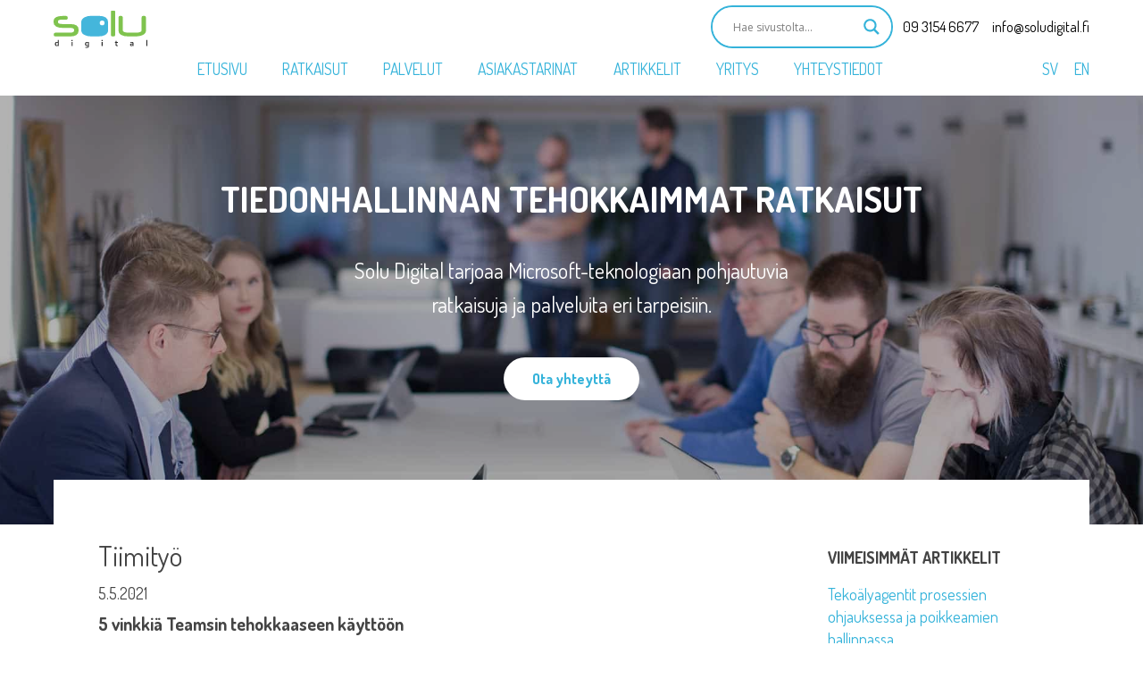

--- FILE ---
content_type: text/html; charset=UTF-8
request_url: https://www.soludigital.fi/topics/tiimityo/page/2
body_size: 39737
content:
	<!doctype html>
<html lang="fi">
	<head><meta charset="UTF-8"><script>if(navigator.userAgent.match(/MSIE|Internet Explorer/i)||navigator.userAgent.match(/Trident\/7\..*?rv:11/i)){var href=document.location.href;if(!href.match(/[?&]nowprocket/)){if(href.indexOf("?")==-1){if(href.indexOf("#")==-1){document.location.href=href+"?nowprocket=1"}else{document.location.href=href.replace("#","?nowprocket=1#")}}else{if(href.indexOf("#")==-1){document.location.href=href+"&nowprocket=1"}else{document.location.href=href.replace("#","&nowprocket=1#")}}}}</script><script>(()=>{class RocketLazyLoadScripts{constructor(){this.v="2.0.4",this.userEvents=["keydown","keyup","mousedown","mouseup","mousemove","mouseover","mouseout","touchmove","touchstart","touchend","touchcancel","wheel","click","dblclick","input"],this.attributeEvents=["onblur","onclick","oncontextmenu","ondblclick","onfocus","onmousedown","onmouseenter","onmouseleave","onmousemove","onmouseout","onmouseover","onmouseup","onmousewheel","onscroll","onsubmit"]}async t(){this.i(),this.o(),/iP(ad|hone)/.test(navigator.userAgent)&&this.h(),this.u(),this.l(this),this.m(),this.k(this),this.p(this),this._(),await Promise.all([this.R(),this.L()]),this.lastBreath=Date.now(),this.S(this),this.P(),this.D(),this.O(),this.M(),await this.C(this.delayedScripts.normal),await this.C(this.delayedScripts.defer),await this.C(this.delayedScripts.async),await this.T(),await this.F(),await this.j(),await this.A(),window.dispatchEvent(new Event("rocket-allScriptsLoaded")),this.everythingLoaded=!0,this.lastTouchEnd&&await new Promise(t=>setTimeout(t,500-Date.now()+this.lastTouchEnd)),this.I(),this.H(),this.U(),this.W()}i(){this.CSPIssue=sessionStorage.getItem("rocketCSPIssue"),document.addEventListener("securitypolicyviolation",t=>{this.CSPIssue||"script-src-elem"!==t.violatedDirective||"data"!==t.blockedURI||(this.CSPIssue=!0,sessionStorage.setItem("rocketCSPIssue",!0))},{isRocket:!0})}o(){window.addEventListener("pageshow",t=>{this.persisted=t.persisted,this.realWindowLoadedFired=!0},{isRocket:!0}),window.addEventListener("pagehide",()=>{this.onFirstUserAction=null},{isRocket:!0})}h(){let t;function e(e){t=e}window.addEventListener("touchstart",e,{isRocket:!0}),window.addEventListener("touchend",function i(o){o.changedTouches[0]&&t.changedTouches[0]&&Math.abs(o.changedTouches[0].pageX-t.changedTouches[0].pageX)<10&&Math.abs(o.changedTouches[0].pageY-t.changedTouches[0].pageY)<10&&o.timeStamp-t.timeStamp<200&&(window.removeEventListener("touchstart",e,{isRocket:!0}),window.removeEventListener("touchend",i,{isRocket:!0}),"INPUT"===o.target.tagName&&"text"===o.target.type||(o.target.dispatchEvent(new TouchEvent("touchend",{target:o.target,bubbles:!0})),o.target.dispatchEvent(new MouseEvent("mouseover",{target:o.target,bubbles:!0})),o.target.dispatchEvent(new PointerEvent("click",{target:o.target,bubbles:!0,cancelable:!0,detail:1,clientX:o.changedTouches[0].clientX,clientY:o.changedTouches[0].clientY})),event.preventDefault()))},{isRocket:!0})}q(t){this.userActionTriggered||("mousemove"!==t.type||this.firstMousemoveIgnored?"keyup"===t.type||"mouseover"===t.type||"mouseout"===t.type||(this.userActionTriggered=!0,this.onFirstUserAction&&this.onFirstUserAction()):this.firstMousemoveIgnored=!0),"click"===t.type&&t.preventDefault(),t.stopPropagation(),t.stopImmediatePropagation(),"touchstart"===this.lastEvent&&"touchend"===t.type&&(this.lastTouchEnd=Date.now()),"click"===t.type&&(this.lastTouchEnd=0),this.lastEvent=t.type,t.composedPath&&t.composedPath()[0].getRootNode()instanceof ShadowRoot&&(t.rocketTarget=t.composedPath()[0]),this.savedUserEvents.push(t)}u(){this.savedUserEvents=[],this.userEventHandler=this.q.bind(this),this.userEvents.forEach(t=>window.addEventListener(t,this.userEventHandler,{passive:!1,isRocket:!0})),document.addEventListener("visibilitychange",this.userEventHandler,{isRocket:!0})}U(){this.userEvents.forEach(t=>window.removeEventListener(t,this.userEventHandler,{passive:!1,isRocket:!0})),document.removeEventListener("visibilitychange",this.userEventHandler,{isRocket:!0}),this.savedUserEvents.forEach(t=>{(t.rocketTarget||t.target).dispatchEvent(new window[t.constructor.name](t.type,t))})}m(){const t="return false",e=Array.from(this.attributeEvents,t=>"data-rocket-"+t),i="["+this.attributeEvents.join("],[")+"]",o="[data-rocket-"+this.attributeEvents.join("],[data-rocket-")+"]",s=(e,i,o)=>{o&&o!==t&&(e.setAttribute("data-rocket-"+i,o),e["rocket"+i]=new Function("event",o),e.setAttribute(i,t))};new MutationObserver(t=>{for(const n of t)"attributes"===n.type&&(n.attributeName.startsWith("data-rocket-")||this.everythingLoaded?n.attributeName.startsWith("data-rocket-")&&this.everythingLoaded&&this.N(n.target,n.attributeName.substring(12)):s(n.target,n.attributeName,n.target.getAttribute(n.attributeName))),"childList"===n.type&&n.addedNodes.forEach(t=>{if(t.nodeType===Node.ELEMENT_NODE)if(this.everythingLoaded)for(const i of[t,...t.querySelectorAll(o)])for(const t of i.getAttributeNames())e.includes(t)&&this.N(i,t.substring(12));else for(const e of[t,...t.querySelectorAll(i)])for(const t of e.getAttributeNames())this.attributeEvents.includes(t)&&s(e,t,e.getAttribute(t))})}).observe(document,{subtree:!0,childList:!0,attributeFilter:[...this.attributeEvents,...e]})}I(){this.attributeEvents.forEach(t=>{document.querySelectorAll("[data-rocket-"+t+"]").forEach(e=>{this.N(e,t)})})}N(t,e){const i=t.getAttribute("data-rocket-"+e);i&&(t.setAttribute(e,i),t.removeAttribute("data-rocket-"+e))}k(t){Object.defineProperty(HTMLElement.prototype,"onclick",{get(){return this.rocketonclick||null},set(e){this.rocketonclick=e,this.setAttribute(t.everythingLoaded?"onclick":"data-rocket-onclick","this.rocketonclick(event)")}})}S(t){function e(e,i){let o=e[i];e[i]=null,Object.defineProperty(e,i,{get:()=>o,set(s){t.everythingLoaded?o=s:e["rocket"+i]=o=s}})}e(document,"onreadystatechange"),e(window,"onload"),e(window,"onpageshow");try{Object.defineProperty(document,"readyState",{get:()=>t.rocketReadyState,set(e){t.rocketReadyState=e},configurable:!0}),document.readyState="loading"}catch(t){console.log("WPRocket DJE readyState conflict, bypassing")}}l(t){this.originalAddEventListener=EventTarget.prototype.addEventListener,this.originalRemoveEventListener=EventTarget.prototype.removeEventListener,this.savedEventListeners=[],EventTarget.prototype.addEventListener=function(e,i,o){o&&o.isRocket||!t.B(e,this)&&!t.userEvents.includes(e)||t.B(e,this)&&!t.userActionTriggered||e.startsWith("rocket-")||t.everythingLoaded?t.originalAddEventListener.call(this,e,i,o):(t.savedEventListeners.push({target:this,remove:!1,type:e,func:i,options:o}),"mouseenter"!==e&&"mouseleave"!==e||t.originalAddEventListener.call(this,e,t.savedUserEvents.push,o))},EventTarget.prototype.removeEventListener=function(e,i,o){o&&o.isRocket||!t.B(e,this)&&!t.userEvents.includes(e)||t.B(e,this)&&!t.userActionTriggered||e.startsWith("rocket-")||t.everythingLoaded?t.originalRemoveEventListener.call(this,e,i,o):t.savedEventListeners.push({target:this,remove:!0,type:e,func:i,options:o})}}J(t,e){this.savedEventListeners=this.savedEventListeners.filter(i=>{let o=i.type,s=i.target||window;return e!==o||t!==s||(this.B(o,s)&&(i.type="rocket-"+o),this.$(i),!1)})}H(){EventTarget.prototype.addEventListener=this.originalAddEventListener,EventTarget.prototype.removeEventListener=this.originalRemoveEventListener,this.savedEventListeners.forEach(t=>this.$(t))}$(t){t.remove?this.originalRemoveEventListener.call(t.target,t.type,t.func,t.options):this.originalAddEventListener.call(t.target,t.type,t.func,t.options)}p(t){let e;function i(e){return t.everythingLoaded?e:e.split(" ").map(t=>"load"===t||t.startsWith("load.")?"rocket-jquery-load":t).join(" ")}function o(o){function s(e){const s=o.fn[e];o.fn[e]=o.fn.init.prototype[e]=function(){return this[0]===window&&t.userActionTriggered&&("string"==typeof arguments[0]||arguments[0]instanceof String?arguments[0]=i(arguments[0]):"object"==typeof arguments[0]&&Object.keys(arguments[0]).forEach(t=>{const e=arguments[0][t];delete arguments[0][t],arguments[0][i(t)]=e})),s.apply(this,arguments),this}}if(o&&o.fn&&!t.allJQueries.includes(o)){const e={DOMContentLoaded:[],"rocket-DOMContentLoaded":[]};for(const t in e)document.addEventListener(t,()=>{e[t].forEach(t=>t())},{isRocket:!0});o.fn.ready=o.fn.init.prototype.ready=function(i){function s(){parseInt(o.fn.jquery)>2?setTimeout(()=>i.bind(document)(o)):i.bind(document)(o)}return"function"==typeof i&&(t.realDomReadyFired?!t.userActionTriggered||t.fauxDomReadyFired?s():e["rocket-DOMContentLoaded"].push(s):e.DOMContentLoaded.push(s)),o([])},s("on"),s("one"),s("off"),t.allJQueries.push(o)}e=o}t.allJQueries=[],o(window.jQuery),Object.defineProperty(window,"jQuery",{get:()=>e,set(t){o(t)}})}P(){const t=new Map;document.write=document.writeln=function(e){const i=document.currentScript,o=document.createRange(),s=i.parentElement;let n=t.get(i);void 0===n&&(n=i.nextSibling,t.set(i,n));const c=document.createDocumentFragment();o.setStart(c,0),c.appendChild(o.createContextualFragment(e)),s.insertBefore(c,n)}}async R(){return new Promise(t=>{this.userActionTriggered?t():this.onFirstUserAction=t})}async L(){return new Promise(t=>{document.addEventListener("DOMContentLoaded",()=>{this.realDomReadyFired=!0,t()},{isRocket:!0})})}async j(){return this.realWindowLoadedFired?Promise.resolve():new Promise(t=>{window.addEventListener("load",t,{isRocket:!0})})}M(){this.pendingScripts=[];this.scriptsMutationObserver=new MutationObserver(t=>{for(const e of t)e.addedNodes.forEach(t=>{"SCRIPT"!==t.tagName||t.noModule||t.isWPRocket||this.pendingScripts.push({script:t,promise:new Promise(e=>{const i=()=>{const i=this.pendingScripts.findIndex(e=>e.script===t);i>=0&&this.pendingScripts.splice(i,1),e()};t.addEventListener("load",i,{isRocket:!0}),t.addEventListener("error",i,{isRocket:!0}),setTimeout(i,1e3)})})})}),this.scriptsMutationObserver.observe(document,{childList:!0,subtree:!0})}async F(){await this.X(),this.pendingScripts.length?(await this.pendingScripts[0].promise,await this.F()):this.scriptsMutationObserver.disconnect()}D(){this.delayedScripts={normal:[],async:[],defer:[]},document.querySelectorAll("script[type$=rocketlazyloadscript]").forEach(t=>{t.hasAttribute("data-rocket-src")?t.hasAttribute("async")&&!1!==t.async?this.delayedScripts.async.push(t):t.hasAttribute("defer")&&!1!==t.defer||"module"===t.getAttribute("data-rocket-type")?this.delayedScripts.defer.push(t):this.delayedScripts.normal.push(t):this.delayedScripts.normal.push(t)})}async _(){await this.L();let t=[];document.querySelectorAll("script[type$=rocketlazyloadscript][data-rocket-src]").forEach(e=>{let i=e.getAttribute("data-rocket-src");if(i&&!i.startsWith("data:")){i.startsWith("//")&&(i=location.protocol+i);try{const o=new URL(i).origin;o!==location.origin&&t.push({src:o,crossOrigin:e.crossOrigin||"module"===e.getAttribute("data-rocket-type")})}catch(t){}}}),t=[...new Map(t.map(t=>[JSON.stringify(t),t])).values()],this.Y(t,"preconnect")}async G(t){if(await this.K(),!0!==t.noModule||!("noModule"in HTMLScriptElement.prototype))return new Promise(e=>{let i;function o(){(i||t).setAttribute("data-rocket-status","executed"),e()}try{if(navigator.userAgent.includes("Firefox/")||""===navigator.vendor||this.CSPIssue)i=document.createElement("script"),[...t.attributes].forEach(t=>{let e=t.nodeName;"type"!==e&&("data-rocket-type"===e&&(e="type"),"data-rocket-src"===e&&(e="src"),i.setAttribute(e,t.nodeValue))}),t.text&&(i.text=t.text),t.nonce&&(i.nonce=t.nonce),i.hasAttribute("src")?(i.addEventListener("load",o,{isRocket:!0}),i.addEventListener("error",()=>{i.setAttribute("data-rocket-status","failed-network"),e()},{isRocket:!0}),setTimeout(()=>{i.isConnected||e()},1)):(i.text=t.text,o()),i.isWPRocket=!0,t.parentNode.replaceChild(i,t);else{const i=t.getAttribute("data-rocket-type"),s=t.getAttribute("data-rocket-src");i?(t.type=i,t.removeAttribute("data-rocket-type")):t.removeAttribute("type"),t.addEventListener("load",o,{isRocket:!0}),t.addEventListener("error",i=>{this.CSPIssue&&i.target.src.startsWith("data:")?(console.log("WPRocket: CSP fallback activated"),t.removeAttribute("src"),this.G(t).then(e)):(t.setAttribute("data-rocket-status","failed-network"),e())},{isRocket:!0}),s?(t.fetchPriority="high",t.removeAttribute("data-rocket-src"),t.src=s):t.src="data:text/javascript;base64,"+window.btoa(unescape(encodeURIComponent(t.text)))}}catch(i){t.setAttribute("data-rocket-status","failed-transform"),e()}});t.setAttribute("data-rocket-status","skipped")}async C(t){const e=t.shift();return e?(e.isConnected&&await this.G(e),this.C(t)):Promise.resolve()}O(){this.Y([...this.delayedScripts.normal,...this.delayedScripts.defer,...this.delayedScripts.async],"preload")}Y(t,e){this.trash=this.trash||[];let i=!0;var o=document.createDocumentFragment();t.forEach(t=>{const s=t.getAttribute&&t.getAttribute("data-rocket-src")||t.src;if(s&&!s.startsWith("data:")){const n=document.createElement("link");n.href=s,n.rel=e,"preconnect"!==e&&(n.as="script",n.fetchPriority=i?"high":"low"),t.getAttribute&&"module"===t.getAttribute("data-rocket-type")&&(n.crossOrigin=!0),t.crossOrigin&&(n.crossOrigin=t.crossOrigin),t.integrity&&(n.integrity=t.integrity),t.nonce&&(n.nonce=t.nonce),o.appendChild(n),this.trash.push(n),i=!1}}),document.head.appendChild(o)}W(){this.trash.forEach(t=>t.remove())}async T(){try{document.readyState="interactive"}catch(t){}this.fauxDomReadyFired=!0;try{await this.K(),this.J(document,"readystatechange"),document.dispatchEvent(new Event("rocket-readystatechange")),await this.K(),document.rocketonreadystatechange&&document.rocketonreadystatechange(),await this.K(),this.J(document,"DOMContentLoaded"),document.dispatchEvent(new Event("rocket-DOMContentLoaded")),await this.K(),this.J(window,"DOMContentLoaded"),window.dispatchEvent(new Event("rocket-DOMContentLoaded"))}catch(t){console.error(t)}}async A(){try{document.readyState="complete"}catch(t){}try{await this.K(),this.J(document,"readystatechange"),document.dispatchEvent(new Event("rocket-readystatechange")),await this.K(),document.rocketonreadystatechange&&document.rocketonreadystatechange(),await this.K(),this.J(window,"load"),window.dispatchEvent(new Event("rocket-load")),await this.K(),window.rocketonload&&window.rocketonload(),await this.K(),this.allJQueries.forEach(t=>t(window).trigger("rocket-jquery-load")),await this.K(),this.J(window,"pageshow");const t=new Event("rocket-pageshow");t.persisted=this.persisted,window.dispatchEvent(t),await this.K(),window.rocketonpageshow&&window.rocketonpageshow({persisted:this.persisted})}catch(t){console.error(t)}}async K(){Date.now()-this.lastBreath>45&&(await this.X(),this.lastBreath=Date.now())}async X(){return document.hidden?new Promise(t=>setTimeout(t)):new Promise(t=>requestAnimationFrame(t))}B(t,e){return e===document&&"readystatechange"===t||(e===document&&"DOMContentLoaded"===t||(e===window&&"DOMContentLoaded"===t||(e===window&&"load"===t||e===window&&"pageshow"===t)))}static run(){(new RocketLazyLoadScripts).t()}}RocketLazyLoadScripts.run()})();</script>
        <meta name="google-site-verification" content="Tl4LOOm9na2ys1nSrJ6p7DIOYDow4gTp3d0LTVwMMv0" />
<!-- Google Tag Manager -->
<script type="rocketlazyloadscript">(function(w,d,s,l,i){w[l]=w[l]||[];w[l].push({'gtm.start':
new Date().getTime(),event:'gtm.js'});var f=d.getElementsByTagName(s)[0],
j=d.createElement(s),dl=l!='dataLayer'?'&l='+l:'';j.async=true;j.src=
'https://www.googletagmanager.com/gtm.js?id='+i+dl;f.parentNode.insertBefore(j,f);
})(window,document,'script','dataLayer','GTM-WJVQ7F8');</script>
<!-- End Google Tag Manager -->		
		<meta name="viewport" content="width=device-width, initial-scale=1">
		<!-- onko tämä oikea? -->

        <link rel="icon" href="https://www.soludigital.fi/wp-content/themes/wp_soludigital/img/favicon.ico">
        <link rel="icon" type="image/png" href="https://www.soludigital.fi/wp-content/themes/wp_soludigital/img/favicon-32x32.png" sizes="32x32" />
        <link rel="icon" type="image/png" href="https://www.soludigital.fi/wp-content/themes/wp_soludigital/img/favicon-16x16.png" sizes="16x16" />

		<meta name='robots' content='index, follow, max-image-preview:large, max-snippet:-1, max-video-preview:-1' />
	<style>img:is([sizes="auto" i], [sizes^="auto," i]) { contain-intrinsic-size: 3000px 1500px }</style>
	
	<!-- This site is optimized with the Yoast SEO plugin v26.8 - https://yoast.com/product/yoast-seo-wordpress/ -->
	<title>Tiimityö Archives - Sivu 2 2:stä - Solu Digital</title>
<link data-rocket-preload as="style" href="https://fonts.googleapis.com/css?family=Open%20Sans%7CDosis%3A400%2C600%2C700&#038;display=swap" rel="preload">
<link href="https://fonts.googleapis.com/css?family=Open%20Sans%7CDosis%3A400%2C600%2C700&#038;display=swap" media="print" onload="this.media=&#039;all&#039;" rel="stylesheet">
<noscript data-wpr-hosted-gf-parameters=""><link rel="stylesheet" href="https://fonts.googleapis.com/css?family=Open%20Sans%7CDosis%3A400%2C600%2C700&#038;display=swap"></noscript>
	<link rel="canonical" href="https://www.soludigital.fi/topics/tiimityo/page/2" />
	<link rel="prev" href="https://www.soludigital.fi/topics/tiimityo" />
	<meta property="og:locale" content="fi_FI" />
	<meta property="og:locale:alternate" content="en_GB" />
	<meta property="og:locale:alternate" content="sv_SE" />
	<meta property="og:type" content="article" />
	<meta property="og:title" content="Tiimityö Archives - Sivu 2 2:stä - Solu Digital" />
	<meta property="og:url" content="https://www.soludigital.fi/topics/tiimityo" />
	<meta property="og:site_name" content="Solu Digital" />
	<meta name="twitter:card" content="summary_large_image" />
	<meta name="twitter:site" content="@SoluDigital_FI" />
	<script type="application/ld+json" class="yoast-schema-graph">{"@context":"https://schema.org","@graph":[{"@type":"CollectionPage","@id":"https://www.soludigital.fi/topics/tiimityo","url":"https://www.soludigital.fi/topics/tiimityo/page/2","name":"Tiimityö Archives - Sivu 2 2:stä - Solu Digital","isPartOf":{"@id":"https://www.soludigital.fi/#website"},"primaryImageOfPage":{"@id":"https://www.soludigital.fi/topics/tiimityo/page/2#primaryimage"},"image":{"@id":"https://www.soludigital.fi/topics/tiimityo/page/2#primaryimage"},"thumbnailUrl":"https://www.soludigital.fi/wp-content/uploads/2021/04/Teams-general-view.png","breadcrumb":{"@id":"https://www.soludigital.fi/topics/tiimityo/page/2#breadcrumb"},"inLanguage":"fi"},{"@type":"ImageObject","inLanguage":"fi","@id":"https://www.soludigital.fi/topics/tiimityo/page/2#primaryimage","url":"https://www.soludigital.fi/wp-content/uploads/2021/04/Teams-general-view.png","contentUrl":"https://www.soludigital.fi/wp-content/uploads/2021/04/Teams-general-view.png","width":923,"height":614},{"@type":"BreadcrumbList","@id":"https://www.soludigital.fi/topics/tiimityo/page/2#breadcrumb","itemListElement":[{"@type":"ListItem","position":1,"name":"Home","item":"https://www.soludigital.fi/"},{"@type":"ListItem","position":2,"name":"Tiimityö"}]},{"@type":"WebSite","@id":"https://www.soludigital.fi/#website","url":"https://www.soludigital.fi/","name":"Solu Digital","description":"","potentialAction":[{"@type":"SearchAction","target":{"@type":"EntryPoint","urlTemplate":"https://www.soludigital.fi/?s={search_term_string}"},"query-input":{"@type":"PropertyValueSpecification","valueRequired":true,"valueName":"search_term_string"}}],"inLanguage":"fi"}]}</script>
	<!-- / Yoast SEO plugin. -->


<link rel='dns-prefetch' href='//static.addtoany.com' />
<link href='https://fonts.gstatic.com' crossorigin rel='preconnect' />
<link rel="alternate" type="application/rss+xml" title="Solu Digital &raquo; syöte" href="https://www.soludigital.fi/feed" />
<link rel="alternate" type="application/rss+xml" title="Solu Digital &raquo; kommenttien syöte" href="https://www.soludigital.fi/comments/feed" />
<link rel="alternate" type="application/rss+xml" title="Solu Digital &raquo; Tiimityö kategorian RSS-syöte" href="https://www.soludigital.fi/topics/tiimityo/feed" />
<link rel='stylesheet' id='css-0-css' href='https://www.soludigital.fi/wp-content/mmr/ef0a1b3b-1760394412.min.css' type='text/css' media='all' />
<style id='css-0-inline-css' type='text/css'>

					div[id*='ajaxsearchlitesettings'].searchsettings .asl_option_inner label {
						font-size: 0px !important;
						color: rgba(0, 0, 0, 0);
					}
					div[id*='ajaxsearchlitesettings'].searchsettings .asl_option_inner label:after {
						font-size: 11px !important;
						position: absolute;
						top: 0;
						left: 0;
						z-index: 1;
					}
					.asl_w_container {
						width: 100%;
						margin: 0px 0px 0px 0px;
						min-width: 200px;
					}
					div[id*='ajaxsearchlite'].asl_m {
						width: 100%;
					}
					div[id*='ajaxsearchliteres'].wpdreams_asl_results div.resdrg span.highlighted {
						font-weight: bold;
						color: rgba(217, 49, 43, 1);
						background-color: rgba(238, 238, 238, 1);
					}
					div[id*='ajaxsearchliteres'].wpdreams_asl_results .results img.asl_image {
						width: 70px;
						height: 70px;
						object-fit: cover;
					}
					div[id*='ajaxsearchlite'].asl_r .results {
						max-height: none;
					}
					div[id*='ajaxsearchlite'].asl_r {
						position: absolute;
					}
				
						.asl_m, .asl_m .probox {
							background-color: rgba(255, 255, 255, 1) !important;
							background-image: none !important;
							-webkit-background-image: none !important;
							-ms-background-image: none !important;
						}
					
						.asl_m .probox svg {
							fill: rgb(53, 179, 218) !important;
						}
						.asl_m .probox .innericon {
							background-color: rgb(255, 255, 255) !important;
							background-image: none !important;
							-webkit-background-image: none !important;
							-ms-background-image: none !important;
						}
					
						div.asl_m.asl_w {
							border:2px solid rgb(53, 179, 218) !important;border-radius:25px 25px 25px 25px !important;
							box-shadow: none !important;
						}
						div.asl_m.asl_w .probox {border: none !important;}
					
						.asl_r.asl_w {
							background-color: rgba(255, 255, 255, 1) !important;
							background-image: none !important;
							-webkit-background-image: none !important;
							-ms-background-image: none !important;
						}
					
						.asl_r.asl_w .item {
							background-color: rgba(255, 255, 255, 1) !important;
							background-image: none !important;
							-webkit-background-image: none !important;
							-ms-background-image: none !important;
						}
					
						div.asl_r.asl_w.vertical .results .item::after {
							display: block;
							position: absolute;
							bottom: 0;
							content: '';
							height: 1px;
							width: 100%;
							background: #D8D8D8;
						}
						div.asl_r.asl_w.vertical .results .item.asl_last_item::after {
							display: none;
						}
					 div.asl_m { z-index: 1; } .proinput form { margin-top: 0 !important; } div.asl_w .probox .proinput input::placeholder, #ajaxsearchlite1 .probox .proinput input, div.asl_w .probox .proinput input { color: #888!important; }
#ajaxsearchlite1 .probox, div.asl_w .probox { padding: 4px; }

</style>
<link rel='stylesheet' id='css-1-css' href='https://www.soludigital.fi/wp-content/mmr/7f7a0918-1760394412.min.css' type='text/css' media='all' />
<script type="rocketlazyloadscript" data-rocket-type="text/javascript" data-rocket-src="https://www.soludigital.fi/wp-includes/js/tinymce/tinymce.min.js?ver=49110-20250317" id="wp-tinymce-root-js" data-rocket-defer defer></script>
<script type="rocketlazyloadscript" data-rocket-type="text/javascript" data-rocket-src="https://www.soludigital.fi/wp-content/mmr/3b300eff-1693242863.min.js" id="js-2-js" data-rocket-defer defer></script>
<script type="rocketlazyloadscript" data-rocket-type="text/javascript" id="jquery-js-after">
/* <![CDATA[ */
    (function(u,x,s,n,i,f){
        u.ux=u.ux||function(){(u.ux.q=u.ux.q||[]).push(arguments)};
        i=x.getElementsByTagName('head')[0]; f=x.createElement('script');f.async=1; f.src=s+n;
        i.appendChild(f);
    })(window,document,'https://api.uxsniff.com/cdn/js/uxsnf_track','.js');
/* ]]> */
</script>
<script type="rocketlazyloadscript" data-rocket-type="text/javascript" id="addtoany-core-js-before">
/* <![CDATA[ */
window.a2a_config=window.a2a_config||{};a2a_config.callbacks=[];a2a_config.overlays=[];a2a_config.templates={};a2a_localize = {
	Share: "Share",
	Save: "Save",
	Subscribe: "Subscribe",
	Email: "Email",
	Bookmark: "Bookmark",
	ShowAll: "Show all",
	ShowLess: "Show less",
	FindServices: "Find service(s)",
	FindAnyServiceToAddTo: "Instantly find any service to add to",
	PoweredBy: "Powered by",
	ShareViaEmail: "Share via email",
	SubscribeViaEmail: "Subscribe via email",
	BookmarkInYourBrowser: "Bookmark in your browser",
	BookmarkInstructions: "Press Ctrl+D or \u2318+D to bookmark this page",
	AddToYourFavorites: "Add to your favorites",
	SendFromWebOrProgram: "Send from any email address or email program",
	EmailProgram: "Email program",
	More: "More&#8230;",
	ThanksForSharing: "Thanks for sharing!",
	ThanksForFollowing: "Thanks for following!"
};

a2a_config.icon_color="transparent,#444444";
/* ]]> */
</script>
<script type="rocketlazyloadscript" data-rocket-type="text/javascript" defer data-rocket-src="https://static.addtoany.com/menu/page.js" id="addtoany-core-js"></script>
<script type="rocketlazyloadscript" data-rocket-type="text/javascript" data-rocket-src="https://www.soludigital.fi/wp-content/mmr/4aab06e7-1768005487.min.js" id="js-3-js" data-rocket-defer defer></script>
<script type="rocketlazyloadscript" data-rocket-type="text/javascript" data-rocket-src="https://www.soludigital.fi/wp-content/mmr/276f04c9-1662626726.min.js" id="js-4-js" data-rocket-defer defer></script>
<link rel="https://api.w.org/" href="https://www.soludigital.fi/wp-json/" /><link rel="alternate" title="JSON" type="application/json" href="https://www.soludigital.fi/wp-json/wp/v2/categories/765" /><link rel="EditURI" type="application/rsd+xml" title="RSD" href="https://www.soludigital.fi/xmlrpc.php?rsd" />
<meta name="generator" content="WordPress 6.8.3" />
<script type="rocketlazyloadscript"> (function(ss,ex){ window.ldfdr=window.ldfdr||function(){(ldfdr._q=ldfdr._q||[]).push([].slice.call(arguments));}; (function(d,s){ fs=d.getElementsByTagName(s)[0]; function ce(src){ var cs=d.createElement(s); cs.src=src; cs.async=1; fs.parentNode.insertBefore(cs,fs); }; ce('https://sc.lfeeder.com/lftracker_v1_'+ss+(ex?'_'+ex:'')+'.js'); })(document,'script'); })('YEgkB8lBOqJ4ep3Z'); </script>

<script id="Cookiebot" src="https://consent.cookiebot.com/uc.js" data-cbid="fea97c2b-e516-47fe-af71-c3f09abe3c49" data-blockingmode="auto" type="text/javascript" data-rocket-defer defer></script>

<script type="rocketlazyloadscript">new function(url) {function kw(){var e = document.getElementsByTagName('meta');for (var i in e){if (typeof e[i].name != 'undefined' && e[i].name == 'keywords' && typeof e[i].content != 'undefined') return e[i].content;}return null;}function getTrackingCookie() {var regexResult = document.cookie.match('(^|;)\\s*liana_t\\s*=\\s*([^;]+)');return regexResult ? regexResult.pop() : '';}var or = window.location.origin + window.location.pathname;var ep={'kw': encodeURIComponent(kw()),'href': encodeURIComponent(or),'liana_t': encodeURIComponent(getTrackingCookie())};var s = document.createElement('script');s.src = url;var helper=function(){var c = CEMClass().setUrl(url);for (var i in ep){c.setStaticParam(i, ep[i]);}};var first = true;for (var i in ep){s.src = s.src + (first ? '?' : '&') + i + '=' + encodeURIComponent(ep[i]);first=false;}s.onreadystatechange=function(){if (this.readyState=='complete') helper();};s.onload=helper;document.getElementsByTagName('head')[0].appendChild(s);}('https://t3.lianacem.com/t/60800e4a1df07/js');</script>

<!-- Global site tag (gtag.js) - Google Ads: 951643539 --> 
<script type="rocketlazyloadscript" async data-rocket-src="https://www.googletagmanager.com/gtag/js?id=AW-951643539"></script> 
<script type="rocketlazyloadscript"> window.dataLayer = window.dataLayer || []; function gtag(){dataLayer.push(arguments);} gtag('js', new Date()); gtag('config', 'AW-951643539'); </script><script type="rocketlazyloadscript">(function (w,d,s,o,r,js,fjs) {
w[r]=w[r]||function() {(w[r].q = w[r].q || []).push(arguments)}
w[r]('app', 'gePXcAY1F');
if(d.getElementById(o)) return;
js = d.createElement(s), fjs = d.getElementsByTagName(s)[0];
js.id = o; js.src = 'https://embed.trustmary.com/embed.js';
js.async = 1; fjs.parentNode.insertBefore(js, fjs);
}(window, document, 'script', 'trustmary-embed', 'tmary'));
</script>				<link rel="preconnect" href="https://fonts.gstatic.com" crossorigin />
				
								
						<style type="text/css" id="wp-custom-css">
			
.grid-table .text-center .wpforms-field-medium {
	margin-left: auto !important;
	margin-right: auto !important;
}

.section-topbar-content a {
	white-space: nowrap;
}
.tm-card-title{
	display:none!important;
}

.tm-content{
	color: white!important;
}
.tm-cta-button{
	background-color: white!important;
	color: #37b3da!important;
}

.tuoteboxi{
position:relative;
}

.wpcf7-form .wpcf7-response-output:empty 
{
	display: none;
}

.wpcf7-radio .wpcf7-list-item 
{
    margin-right: 5px;
		width: auto;
}

.wpcf7 form .wpcf7-response-output {
    border-color: #35b3da;
}

@media screen and (min-width:992px){
	.section-menu-valikko > ul{
		display:block!important;
	}
	.section-menu-valikko > ul > li.lang-item{
		position:relative!important;
		float:right;
	}
}
#secondary select{
	padding: 0.5rem 1rem;
    border-radius: 30px;
    font-family: 'Dosis', sans-serif;
    font-size: 1rem;
	    border: 1px solid #35b3da;
}

/*
 * WPForms
 */ 
.wpforms-container.wpf-center
{
	margin: 0 auto !important;
  max-width: 500px;
}

/*
 * form submit button
 */
.wpforms-form input[type=submit], 
.wpforms-form button[type=submit] {
  background-color: #35b3da !important;
	border: 2px solid #35b3da !important;
	color: #fff !important;
	font-size: 1em;
	padding: 10px 15px;
	min-width: 30% !important;
}

div.wpforms-container-full .wpforms-form input[type=submit]:hover, 
div.wpforms-container-full .wpforms-form input[type=submit]:active, 
div.wpforms-container-full .wpforms-form button[type=submit]:hover, 
div.wpforms-container-full .wpforms-form button[type=submit]:active, 
div.wpforms-container-full .wpforms-form .wpforms-page-button:hover, 
div.wpforms-container-full .wpforms-form .wpforms-page-button:active 
{
  background-color: white !important;
	color: #35b3da !important;
}
		</style>
		
        


        		<!--[if lte IE 9]>
		<link rel="stylesheet" href="https://www.soludigital.fi/wp-content/themes/wp_soludigital/style.css">
		<![endif]-->
        <noscript id="deferred-styles">
            <link rel="stylesheet" href="https://www.soludigital.fi/wp-content/themes/wp_soludigital/style.css">
        </noscript>



        <style>.mm-menu,.mm-panels,.mm-panels>.mm-panel{margin:0;left:0;right:0;top:0;z-index:0;-webkit-box-sizing:border-box;box-sizing:border-box}.mm-btn,.mm-menu{-webkit-box-sizing:border-box;box-sizing:border-box}.mm-listview a,.mm-listview a:hover,.mm-navbar a,.mm-navbar a:hover{text-decoration:none}.mm-listview .mm-next:before,.mm-listview>li:not(.mm-divider):after,.mm-next:after,.mm-prev:before{content:'';bottom:0}.mm-hidden{display:none!important}.mm-menu,.mm-panels>.mm-panel:not(.mm-hidden){display:block}.mm-wrapper{overflow-x:hidden;position:relative}.mm-menu{padding:0;position:absolute;bottom:0}.mm-panels,.mm-panels>.mm-panel{background:inherit;border-color:inherit;position:absolute;bottom:0}.mm-btn,.mm-panel.mm-highest{z-index:1}.mm-panels{overflow:hidden}.mm-panel{-webkit-transition:-webkit-transform .4s ease;transition:-webkit-transform .4s ease;transition:transform .4s ease;transition:transform .4s ease, -webkit-transform .4s ease;transition:transform .4s ease,-webkit-transform .4s ease;-webkit-transform:translate(100%,0);transform:translate(100%,0);-webkit-transform:translate3d(100%,0,0);transform:translate3d(100%,0,0)}.mm-panel.mm-opened{-webkit-transform:translate(0,0);transform:translate(0,0);-webkit-transform:translate3d(0,0,0);transform:translate3d(0,0,0)}.mm-panel.mm-subopened{-webkit-transform:translate(-30%,0);transform:translate(-30%,0);-webkit-transform:translate3d(-30%,0,0);transform:translate3d(-30%,0,0)}.mm-panels>.mm-panel{-webkit-overflow-scrolling:touch;overflow:scroll;overflow-x:hidden;overflow-y:auto;padding:0 20px}.mm-listview .mm-divider,.mm-listview>li>a,.mm-listview>li>span,.mm-navbar .mm-title{text-overflow:ellipsis;white-space:nowrap;overflow:hidden}.mm-panels>.mm-panel.mm-hasnavbar{padding-top:40px}.mm-panels>.mm-panel:after,.mm-panels>.mm-panel:before{content:'';display:block;height:20px}.mm-vertical .mm-panel{-webkit-transform:none!important;transform:none!important}.mm-listview .mm-vertical .mm-panel,.mm-vertical .mm-listview .mm-panel{display:none;padding:10px 0 10px 10px}.mm-listview .mm-vertical .mm-panel .mm-listview>li:last-child:after,.mm-vertical .mm-listview .mm-panel .mm-listview>li:last-child:after{border-color:transparent}.mm-vertical li.mm-opened>.mm-panel,li.mm-vertical.mm-opened>.mm-panel{display:block}.mm-listview>li.mm-vertical>.mm-next,.mm-vertical .mm-listview>li>.mm-next{height:40px;bottom:auto}.mm-listview>li.mm-vertical>.mm-next:after,.mm-vertical .mm-listview>li>.mm-next:after{top:16px;bottom:auto}.mm-listview>li.mm-vertical.mm-opened>.mm-next:after,.mm-vertical .mm-listview>li.mm-opened>.mm-next:after{-webkit-transform:rotate(225deg);transform:rotate(225deg);right:19px}.mm-btn{width:40px;height:40px;position:absolute;top:0}.mm-clear:after,.mm-clear:before,.mm-close:after,.mm-close:before{content:'';border:2px solid transparent;display:block;width:5px;height:5px;margin:auto;position:absolute;top:0;bottom:0;-webkit-transform:rotate(-45deg);transform:rotate(-45deg)}.mm-clear:before,.mm-close:before{border-right:none;border-bottom:none;right:18px}.mm-clear:after,.mm-close:after{border-left:none;border-top:none;right:25px}.mm-next:after,.mm-prev:before{border-top:2px solid transparent;border-left:2px solid transparent;display:block;width:8px;height:8px;margin:auto;position:absolute;top:0}.mm-prev:before{-webkit-transform:rotate(-45deg);transform:rotate(-45deg);left:23px;right:auto}.mm-next:after{-webkit-transform:rotate(135deg);transform:rotate(135deg);right:23px;left:auto}.mm-navbar{border-bottom:1px solid;border-color:inherit;text-align:center;line-height:20px;height:40px;padding:0 40px;margin:0;position:absolute;top:0;left:0;right:0}.mm-navbar>*{display:block;padding:10px 0}.mm-navbar .mm-btn:first-child{left:0}.mm-navbar .mm-btn:last-child{text-align:right;right:0}.mm-panel .mm-navbar{display:none}.mm-panel.mm-hasnavbar .mm-navbar{display:block}.mm-listview,.mm-listview>li{list-style:none;display:block;padding:0;margin:0}.mm-listview{font:inherit;font-size:14px;line-height:20px}.mm-listview>li{position:relative}.mm-listview>li,.mm-listview>li .mm-next,.mm-listview>li .mm-next:before,.mm-listview>li:after{border-color:inherit}.mm-listview>li>a,.mm-listview>li>span{color:inherit;display:block;padding:10px 10px 10px 20px;margin:0}.mm-listview>li:not(.mm-divider):after{border-bottom-width:1px;border-bottom-style:solid;display:block;position:absolute;right:0;left:20px}.mm-listview .mm-next{background:rgba(3,2,1,0);width:50px;padding:0;position:absolute;right:0;top:0;bottom:0;z-index:2}.mm-listview .mm-next:before{border-left-width:1px;border-left-style:solid;display:block;position:absolute;top:0;left:0}.mm-listview .mm-next+a,.mm-listview .mm-next+span{margin-right:50px}.mm-listview .mm-next.mm-fullsubopen{width:100%}.mm-listview .mm-next.mm-fullsubopen:before{border-left:none}.mm-listview .mm-next.mm-fullsubopen+a,.mm-listview .mm-next.mm-fullsubopen+span{padding-right:50px;margin-right:0}.mm-panels>.mm-panel>.mm-listview{margin:20px -20px}.mm-panels>.mm-panel>.mm-listview:first-child,.mm-panels>.mm-panel>.mm-navbar+.mm-listview{margin-top:-20px}.mm-listview .mm-inset{list-style:disc inside;padding:0 10px 15px 40px;margin:0}.mm-listview .mm-inset>li{padding:5px 0}.mm-listview .mm-divider{font-size:10px;text-transform:uppercase;text-indent:20px;line-height:25px}.mm-listview .mm-spacer{padding-top:40px}.mm-listview .mm-spacer>.mm-next{top:40px}.mm-listview .mm-spacer.mm-divider{padding-top:25px}.mm-menu{background:#f3f3f3;border-color:rgba(0,0,0,.1);color:rgba(0,0,0,.75)}.mm-menu .mm-navbar a,.mm-menu .mm-navbar>*{color:rgba(0,0,0,.3)}.mm-menu .mm-btn:after,.mm-menu .mm-btn:before{border-color:rgba(0,0,0,.3)}.mm-menu .mm-listview{border-color:rgba(0,0,0,.1)}.mm-menu .mm-listview>li .mm-next:after{border-color:rgba(0,0,0,.3)}.mm-menu .mm-listview>li a:not(.mm-next){-webkit-tap-highlight-color:rgba(255,255,255,.5);tap-highlight-color:rgba(255,255,255,.5)}.mm-menu .mm-listview>li.mm-selected>a:not(.mm-next),.mm-menu .mm-listview>li.mm-selected>span{background:rgba(255,255,255,.5)}.mm-menu .mm-divider,.mm-menu .mm-listview>li.mm-opened.mm-vertical>.mm-panel,.mm-menu .mm-listview>li.mm-opened.mm-vertical>a.mm-next,.mm-menu.mm-vertical .mm-listview>li.mm-opened>.mm-panel,.mm-menu.mm-vertical .mm-listview>li.mm-opened>a.mm-next{background:rgba(0,0,0,.05)}
.mm-page{-webkit-box-sizing:border-box;box-sizing:border-box;position:relative}.mm-slideout{-webkit-transition:-webkit-transform .4s ease;transition:-webkit-transform .4s ease;transition:transform .4s ease;transition:transform .4s ease, -webkit-transform .4s ease;transition:transform .4s ease,-webkit-transform .4s ease;z-index:1}html.mm-opened{overflow-x:hidden;position:relative}html.mm-blocking,html.mm-blocking body{overflow:hidden}html.mm-background .mm-page{background:inherit}#mm-blocker{background:rgba(3,2,1,0);display:none;width:100%;height:100%;position:fixed;top:0;left:0;z-index:2}html.mm-blocking #mm-blocker{display:block}.mm-menu.mm-offcanvas{z-index:0;display:none;position:fixed;width:80%;min-width:140px;max-width:440px}.mm-menu.mm-offcanvas.mm-current{display:block}.mm-menu.mm-offcanvas.mm-no-csstransforms.mm-current.mm-opened{z-index:10}html.mm-opening .mm-slideout{-webkit-transform:translate(80%,0);transform:translate(80%,0);-webkit-transform:translate3d(80%,0,0);transform:translate3d(80%,0,0)}@media all and (max-width:175px){html.mm-opening .mm-slideout{-webkit-transform:translate(140px,0);transform:translate(140px,0);-webkit-transform:translate3d(140px,0,0);transform:translate3d(140px,0,0)}}@media all and (min-width:550px){html.mm-opening .mm-slideout{-webkit-transform:translate(440px,0);transform:translate(440px,0);-webkit-transform:translate3d(440px,0,0);transform:translate3d(440px,0,0)}}
.mm-menu.mm-offcanvas.mm-autoheight.mm-bottom,.mm-menu.mm-offcanvas.mm-autoheight.mm-top{max-height:80%}.mm-menu.mm-offcanvas.mm-autoheight.mm-bottom.mm-fullscreen,.mm-menu.mm-offcanvas.mm-autoheight.mm-top.mm-fullscreen{max-height:100%}.mm-menu.mm-offcanvas.mm-measureheight .mm-panel{display:block!important}.mm-menu.mm-offcanvas.mm-measureheight>.mm-panels>.mm-panel{bottom:auto!important;height:auto!important}
.mm-menu.mm-columns{-webkit-transition-property:width,max-width,-webkit-transform;transition-property:width,max-width,-webkit-transform;transition-property:transform,width,max-width;transition-property:transform,width,max-width,-webkit-transform}.mm-menu.mm-columns .mm-panels>.mm-panel{width:100%;right:auto;display:none;-webkit-transition-property:width,-webkit-transform;transition-property:width,-webkit-transform;transition-property:transform,width;transition-property:transform,width,-webkit-transform}.mm-menu.mm-columns .mm-panels>.mm-panel.mm-opened{border-right:1px solid;border-color:inherit;display:block;-webkit-transform:translate(0,0);transform:translate(0,0);-webkit-transform:translate3d(0,0,0);transform:translate3d(0,0,0)}.mm-menu.mm-columns .mm-panels>.mm-panel.mm-subopened{-webkit-transform:translate(-100%,0);transform:translate(-100%,0);-webkit-transform:translate3d(-100%,0,0);transform:translate3d(-100%,0,0);z-index:2}.mm-menu.mm-columns .mm-panels>.mm-panel.mm-columns-0{-webkit-transform:translate(0,0);transform:translate(0,0);-webkit-transform:translate3d(0,0,0);transform:translate3d(0,0,0)}.mm-menu.mm-columns .mm-panels>.mm-panel.mm-opened:not([class*=mm-columns-])~.mm-panel:not(.mm-opened).mm-columns-0{display:block;-webkit-transform:translate(100%,0);transform:translate(100%,0);-webkit-transform:translate3d(100%,0,0);transform:translate3d(100%,0,0)}.mm-menu.mm-offcanvas.mm-columns-0{width:80%;min-width:140px;max-width:0}html.mm-opening.mm-columns-0 .mm-slideout{-webkit-transform:translate(80%,0);transform:translate(80%,0);-webkit-transform:translate3d(80%,0,0);transform:translate3d(80%,0,0)}@media all and (max-width:175px){html.mm-opening.mm-columns-0 .mm-slideout{-webkit-transform:translate(140px,0);transform:translate(140px,0);-webkit-transform:translate3d(140px,0,0);transform:translate3d(140px,0,0)}}@media all and (min-width:0px){html.mm-opening.mm-columns-0 .mm-slideout{-webkit-transform:translate(0,0);transform:translate(0,0);-webkit-transform:translate3d(0,0,0);transform:translate3d(0,0,0)}}html.mm-right.mm-opening.mm-columns-0 .mm-slideout{-webkit-transform:translate(-80%,0);transform:translate(-80%,0);-webkit-transform:translate3d(-80%,0,0);transform:translate3d(-80%,0,0)}@media all and (max-width:175px){html.mm-right.mm-opening.mm-columns-0 .mm-slideout{-webkit-transform:translate(-140px,0);transform:translate(-140px,0);-webkit-transform:translate3d(-140px,0,0);transform:translate3d(-140px,0,0)}}@media all and (min-width:0px){html.mm-right.mm-opening.mm-columns-0 .mm-slideout{-webkit-transform:translate(0,0);transform:translate(0,0);-webkit-transform:translate3d(0,0,0);transform:translate3d(0,0,0)}}.mm-menu.mm-columns .mm-panels>.mm-panel.mm-columns-1{-webkit-transform:translate(100%,0);transform:translate(100%,0);-webkit-transform:translate3d(100%,0,0);transform:translate3d(100%,0,0)}.mm-menu.mm-columns .mm-panels>.mm-panel.mm-opened:not([class*=mm-columns-])~.mm-panel:not(.mm-opened).mm-columns-1{display:block;-webkit-transform:translate(200%,0);transform:translate(200%,0);-webkit-transform:translate3d(200%,0,0);transform:translate3d(200%,0,0)}.mm-menu.mm-offcanvas.mm-columns-1{width:80%;min-width:140px;max-width:440px}html.mm-opening.mm-columns-1 .mm-slideout{-webkit-transform:translate(80%,0);transform:translate(80%,0);-webkit-transform:translate3d(80%,0,0);transform:translate3d(80%,0,0)}@media all and (max-width:175px){html.mm-opening.mm-columns-1 .mm-slideout{-webkit-transform:translate(140px,0);transform:translate(140px,0);-webkit-transform:translate3d(140px,0,0);transform:translate3d(140px,0,0)}}@media all and (min-width:550px){html.mm-opening.mm-columns-1 .mm-slideout{-webkit-transform:translate(440px,0);transform:translate(440px,0);-webkit-transform:translate3d(440px,0,0);transform:translate3d(440px,0,0)}}html.mm-right.mm-opening.mm-columns-1 .mm-slideout{-webkit-transform:translate(-80%,0);transform:translate(-80%,0);-webkit-transform:translate3d(-80%,0,0);transform:translate3d(-80%,0,0)}@media all and (max-width:175px){html.mm-right.mm-opening.mm-columns-1 .mm-slideout{-webkit-transform:translate(-140px,0);transform:translate(-140px,0);-webkit-transform:translate3d(-140px,0,0);transform:translate3d(-140px,0,0)}}@media all and (min-width:550px){html.mm-right.mm-opening.mm-columns-1 .mm-slideout{-webkit-transform:translate(-440px,0);transform:translate(-440px,0);-webkit-transform:translate3d(-440px,0,0);transform:translate3d(-440px,0,0)}}.mm-menu.mm-columns-1 .mm-panels>.mm-panel{width:100%}.mm-menu.mm-columns .mm-panels>.mm-panel.mm-columns-2{-webkit-transform:translate(200%,0);transform:translate(200%,0);-webkit-transform:translate3d(200%,0,0);transform:translate3d(200%,0,0)}.mm-menu.mm-columns .mm-panels>.mm-panel.mm-opened:not([class*=mm-columns-])~.mm-panel:not(.mm-opened).mm-columns-2{display:block;-webkit-transform:translate(300%,0);transform:translate(300%,0);-webkit-transform:translate3d(300%,0,0);transform:translate3d(300%,0,0)}.mm-menu.mm-offcanvas.mm-columns-2{width:80%;min-width:140px;max-width:880px}html.mm-opening.mm-columns-2 .mm-slideout{-webkit-transform:translate(80%,0);transform:translate(80%,0);-webkit-transform:translate3d(80%,0,0);transform:translate3d(80%,0,0)}@media all and (max-width:175px){html.mm-opening.mm-columns-2 .mm-slideout{-webkit-transform:translate(140px,0);transform:translate(140px,0);-webkit-transform:translate3d(140px,0,0);transform:translate3d(140px,0,0)}}@media all and (min-width:1100px){html.mm-opening.mm-columns-2 .mm-slideout{-webkit-transform:translate(880px,0);transform:translate(880px,0);-webkit-transform:translate3d(880px,0,0);transform:translate3d(880px,0,0)}}html.mm-right.mm-opening.mm-columns-2 .mm-slideout{-webkit-transform:translate(-80%,0);transform:translate(-80%,0);-webkit-transform:translate3d(-80%,0,0);transform:translate3d(-80%,0,0)}@media all and (max-width:175px){html.mm-right.mm-opening.mm-columns-2 .mm-slideout{-webkit-transform:translate(-140px,0);transform:translate(-140px,0);-webkit-transform:translate3d(-140px,0,0);transform:translate3d(-140px,0,0)}}@media all and (min-width:1100px){html.mm-right.mm-opening.mm-columns-2 .mm-slideout{-webkit-transform:translate(-880px,0);transform:translate(-880px,0);-webkit-transform:translate3d(-880px,0,0);transform:translate3d(-880px,0,0)}}.mm-menu.mm-columns-2 .mm-panels>.mm-panel{width:50%}.mm-menu.mm-columns .mm-panels>.mm-panel.mm-columns-3{-webkit-transform:translate(300%,0);transform:translate(300%,0);-webkit-transform:translate3d(300%,0,0);transform:translate3d(300%,0,0)}.mm-menu.mm-columns .mm-panels>.mm-panel.mm-opened:not([class*=mm-columns-])~.mm-panel:not(.mm-opened).mm-columns-3{display:block;-webkit-transform:translate(400%,0);transform:translate(400%,0);-webkit-transform:translate3d(400%,0,0);transform:translate3d(400%,0,0)}.mm-menu.mm-offcanvas.mm-columns-3{width:80%;min-width:140px;max-width:1320px}html.mm-opening.mm-columns-3 .mm-slideout{-webkit-transform:translate(80%,0);transform:translate(80%,0);-webkit-transform:translate3d(80%,0,0);transform:translate3d(80%,0,0)}@media all and (max-width:175px){html.mm-opening.mm-columns-3 .mm-slideout{-webkit-transform:translate(140px,0);transform:translate(140px,0);-webkit-transform:translate3d(140px,0,0);transform:translate3d(140px,0,0)}}@media all and (min-width:1650px){html.mm-opening.mm-columns-3 .mm-slideout{-webkit-transform:translate(1320px,0);transform:translate(1320px,0);-webkit-transform:translate3d(1320px,0,0);transform:translate3d(1320px,0,0)}}html.mm-right.mm-opening.mm-columns-3 .mm-slideout{-webkit-transform:translate(-80%,0);transform:translate(-80%,0);-webkit-transform:translate3d(-80%,0,0);transform:translate3d(-80%,0,0)}@media all and (max-width:175px){html.mm-right.mm-opening.mm-columns-3 .mm-slideout{-webkit-transform:translate(-140px,0);transform:translate(-140px,0);-webkit-transform:translate3d(-140px,0,0);transform:translate3d(-140px,0,0)}}@media all and (min-width:1650px){html.mm-right.mm-opening.mm-columns-3 .mm-slideout{-webkit-transform:translate(-1320px,0);transform:translate(-1320px,0);-webkit-transform:translate3d(-1320px,0,0);transform:translate3d(-1320px,0,0)}}.mm-menu.mm-columns-3 .mm-panels>.mm-panel{width:33.34%}.mm-menu.mm-columns .mm-panels>.mm-panel.mm-columns-4{-webkit-transform:translate(400%,0);transform:translate(400%,0);-webkit-transform:translate3d(400%,0,0);transform:translate3d(400%,0,0)}.mm-menu.mm-columns .mm-panels>.mm-panel.mm-opened:not([class*=mm-columns-])~.mm-panel:not(.mm-opened).mm-columns-4{display:block;-webkit-transform:translate(500%,0);transform:translate(500%,0);-webkit-transform:translate3d(500%,0,0);transform:translate3d(500%,0,0)}.mm-menu.mm-offcanvas.mm-columns-4{width:80%;min-width:140px;max-width:1760px}html.mm-opening.mm-columns-4 .mm-slideout{-webkit-transform:translate(80%,0);transform:translate(80%,0);-webkit-transform:translate3d(80%,0,0);transform:translate3d(80%,0,0)}@media all and (max-width:175px){html.mm-opening.mm-columns-4 .mm-slideout{-webkit-transform:translate(140px,0);transform:translate(140px,0);-webkit-transform:translate3d(140px,0,0);transform:translate3d(140px,0,0)}}@media all and (min-width:2200px){html.mm-opening.mm-columns-4 .mm-slideout{-webkit-transform:translate(1760px,0);transform:translate(1760px,0);-webkit-transform:translate3d(1760px,0,0);transform:translate3d(1760px,0,0)}}html.mm-right.mm-opening.mm-columns-4 .mm-slideout{-webkit-transform:translate(-80%,0);transform:translate(-80%,0);-webkit-transform:translate3d(-80%,0,0);transform:translate3d(-80%,0,0)}@media all and (max-width:175px){html.mm-right.mm-opening.mm-columns-4 .mm-slideout{-webkit-transform:translate(-140px,0);transform:translate(-140px,0);-webkit-transform:translate3d(-140px,0,0);transform:translate3d(-140px,0,0)}}@media all and (min-width:2200px){html.mm-right.mm-opening.mm-columns-4 .mm-slideout{-webkit-transform:translate(-1760px,0);transform:translate(-1760px,0);-webkit-transform:translate3d(-1760px,0,0);transform:translate3d(-1760px,0,0)}}.mm-menu.mm-columns-4 .mm-panels>.mm-panel{width:25%}.mm-menu.mm-columns .mm-panels>.mm-panel.mm-columns-5{-webkit-transform:translate(500%,0);transform:translate(500%,0);-webkit-transform:translate3d(500%,0,0);transform:translate3d(500%,0,0)}.mm-menu.mm-columns .mm-panels>.mm-panel.mm-opened:not([class*=mm-columns-])~.mm-panel:not(.mm-opened).mm-columns-5{display:block;-webkit-transform:translate(600%,0);transform:translate(600%,0);-webkit-transform:translate3d(600%,0,0);transform:translate3d(600%,0,0)}.mm-menu.mm-offcanvas.mm-columns-5{width:80%;min-width:140px;max-width:2200px}html.mm-opening.mm-columns-5 .mm-slideout{-webkit-transform:translate(80%,0);transform:translate(80%,0);-webkit-transform:translate3d(80%,0,0);transform:translate3d(80%,0,0)}@media all and (max-width:175px){html.mm-opening.mm-columns-5 .mm-slideout{-webkit-transform:translate(140px,0);transform:translate(140px,0);-webkit-transform:translate3d(140px,0,0);transform:translate3d(140px,0,0)}}@media all and (min-width:2750px){html.mm-opening.mm-columns-5 .mm-slideout{-webkit-transform:translate(2200px,0);transform:translate(2200px,0);-webkit-transform:translate3d(2200px,0,0);transform:translate3d(2200px,0,0)}}html.mm-right.mm-opening.mm-columns-5 .mm-slideout{-webkit-transform:translate(-80%,0);transform:translate(-80%,0);-webkit-transform:translate3d(-80%,0,0);transform:translate3d(-80%,0,0)}@media all and (max-width:175px){html.mm-right.mm-opening.mm-columns-5 .mm-slideout{-webkit-transform:translate(-140px,0);transform:translate(-140px,0);-webkit-transform:translate3d(-140px,0,0);transform:translate3d(-140px,0,0)}}@media all and (min-width:2750px){html.mm-right.mm-opening.mm-columns-5 .mm-slideout{-webkit-transform:translate(-2200px,0);transform:translate(-2200px,0);-webkit-transform:translate3d(-2200px,0,0);transform:translate3d(-2200px,0,0)}}.mm-menu.mm-columns-5 .mm-panels>.mm-panel{width:20%}.mm-menu.mm-columns .mm-panels>.mm-panel.mm-columns-6{-webkit-transform:translate(600%,0);transform:translate(600%,0);-webkit-transform:translate3d(600%,0,0);transform:translate3d(600%,0,0)}.mm-menu.mm-columns .mm-panels>.mm-panel.mm-opened:not([class*=mm-columns-])~.mm-panel:not(.mm-opened).mm-columns-6{display:block;-webkit-transform:translate(700%,0);transform:translate(700%,0);-webkit-transform:translate3d(700%,0,0);transform:translate3d(700%,0,0)}.mm-menu.mm-offcanvas.mm-columns-6{width:80%;min-width:140px;max-width:2640px}html.mm-opening.mm-columns-6 .mm-slideout{-webkit-transform:translate(80%,0);transform:translate(80%,0);-webkit-transform:translate3d(80%,0,0);transform:translate3d(80%,0,0)}@media all and (max-width:175px){html.mm-opening.mm-columns-6 .mm-slideout{-webkit-transform:translate(140px,0);transform:translate(140px,0);-webkit-transform:translate3d(140px,0,0);transform:translate3d(140px,0,0)}}@media all and (min-width:3300px){html.mm-opening.mm-columns-6 .mm-slideout{-webkit-transform:translate(2640px,0);transform:translate(2640px,0);-webkit-transform:translate3d(2640px,0,0);transform:translate3d(2640px,0,0)}}html.mm-right.mm-opening.mm-columns-6 .mm-slideout{-webkit-transform:translate(-80%,0);transform:translate(-80%,0);-webkit-transform:translate3d(-80%,0,0);transform:translate3d(-80%,0,0)}@media all and (max-width:175px){html.mm-right.mm-opening.mm-columns-6 .mm-slideout{-webkit-transform:translate(-140px,0);transform:translate(-140px,0);-webkit-transform:translate3d(-140px,0,0);transform:translate3d(-140px,0,0)}}@media all and (min-width:3300px){html.mm-right.mm-opening.mm-columns-6 .mm-slideout{-webkit-transform:translate(-2640px,0);transform:translate(-2640px,0);-webkit-transform:translate3d(-2640px,0,0);transform:translate3d(-2640px,0,0)}}.mm-menu.mm-columns-6 .mm-panels>.mm-panel{width:16.67%}
em.mm-counter{font:inherit;font-size:14px;font-style:normal;text-indent:0;line-height:20px;display:block;margin-top:-10px;position:absolute;right:45px;top:50%}em.mm-counter+a.mm-next{width:90px}em.mm-counter+a.mm-next+a,em.mm-counter+a.mm-next+span{margin-right:90px}em.mm-counter+a.mm-fullsubopen{padding-left:0}.mm-listview em.mm-counter+.mm-next.mm-fullsubopen+a,.mm-listview em.mm-counter+.mm-next.mm-fullsubopen+span,em.mm-counter+a.mm-fullsubopen+a,em.mm-counter+a.mm-fullsubopen+span{padding-right:90px}.mm-vertical>.mm-counter{top:12px;margin-top:0}.mm-vertical.mm-spacer>.mm-counter{margin-top:40px}.mm-nosubresults>.mm-counter{display:none}.mm-menu em.mm-counter{color:rgba(0,0,0,.3)}
.mm-divider>span{text-overflow:ellipsis;white-space:nowrap;overflow:hidden;padding:0;line-height:25px}.mm-divider.mm-opened a.mm-next:after{-webkit-transform:rotate(45deg);transform:rotate(45deg)}.mm-collapsed:not(.mm-uncollapsed){display:none}.mm-fixeddivider{background:inherit;display:none;position:absolute;top:0;left:0;right:0;z-index:2;-webkit-transform:translate(0,0);transform:translate(0,0);-webkit-transform:translate3d(0,0,0);transform:translate3d(0,0,0)}.mm-fixeddivider:after{content:none!important;display:none!important}.mm-hasdividers .mm-fixeddivider{display:block}.mm-menu .mm-fixeddivider span{background:rgba(0,0,0,.05)}
html.mm-opened.mm-dragging .mm-menu,html.mm-opened.mm-dragging .mm-slideout{-webkit-transition-duration:0s;transition-duration:0s}
.mm-menu.mm-dropdown{-webkit-box-shadow:0 2px 10px rgba(0,0,0,.3);box-shadow:0 2px 10px rgba(0,0,0,.3);height:80%}html.mm-dropdown .mm-slideout{-webkit-transform:none!important;transform:none!important;z-index:0}html.mm-dropdown #mm-blocker{-webkit-transition-delay:0s!important;transition-delay:0s!important;z-index:1}html.mm-dropdown .mm-menu{z-index:2}html.mm-dropdown.mm-opened:not(.mm-opening) .mm-menu{display:none}.mm-menu.mm-tip:before{content:'';background:inherit;-webkit-box-shadow:0 2px 10px rgba(0,0,0,.3);box-shadow:0 2px 10px rgba(0,0,0,.3);display:block;width:15px;height:15px;position:absolute;z-index:0;-webkit-transform:rotate(45deg);transform:rotate(45deg)}.mm-menu.mm-tipleft:before{left:22px}.mm-menu.mm-tipright:before{right:22px}.mm-menu.mm-tiptop:before{top:-8px}.mm-menu.mm-tipbottom:before{bottom:-8px}
.mm-iconpanel .mm-panel{-webkit-transition-property:left,-webkit-transform;transition-property:left,-webkit-transform;transition-property:transform,left;transition-property:transform,left,-webkit-transform}.mm-iconpanel .mm-panel.mm-opened{border-left:1px solid;border-color:inherit}.mm-iconpanel .mm-panel.mm-subopened{overflow-y:hidden;left:-40px;-webkit-transform:translate(0,0);transform:translate(0,0);-webkit-transform:translate3d(0,0,0);transform:translate3d(0,0,0)}.mm-iconpanel .mm-panel.mm-iconpanel-0{left:0}.mm-iconpanel .mm-panel.mm-iconpanel-1{left:40px}.mm-iconpanel .mm-panel.mm-iconpanel-2{left:80px}.mm-iconpanel .mm-panel.mm-iconpanel-3{left:120px}.mm-iconpanel .mm-panel.mm-iconpanel-4{left:160px}.mm-iconpanel .mm-panel.mm-iconpanel-5{left:200px}.mm-iconpanel .mm-panel.mm-iconpanel-6{left:240px}.mm-subblocker{background:inherit;opacity:0;display:block;-webkit-transition:opacity .4s ease;transition:opacity .4s ease}.mm-subopened .mm-subblocker{opacity:.6;position:absolute;top:0;right:0;bottom:-100000px;left:0;z-index:3}
.mm-keyboardfocus a:focus{outline:0}.mm-menu.mm-keyboardfocus a:focus{background:rgba(255,255,255,.5)}
.mm-navbar-bottom,.mm-navbar-top~.mm-navbar-top{border-bottom:none}.mm-menu>.mm-navbar{background:inherit;padding:0;z-index:3;-webkit-transform:translate(0,0);transform:translate(0,0);-webkit-transform:translate3d(0,0,0);transform:translate3d(0,0,0)}.mm-navbar-bottom{border-top-width:1px;border-top-style:solid;top:auto;bottom:0}.mm-navbar-bottom~.mm-navbar-bottom{border-top:none}.mm-navbar.mm-hasbtns{padding:0 40px}.mm-navbar[class*=mm-navbar-content-]>*{-webkit-box-sizing:border-box;box-sizing:border-box;display:block;float:left}.mm-navbar .mm-breadcrumbs{text-overflow:ellipsis;white-space:nowrap;overflow:hidden;-webkit-overflow-scrolling:touch;overflow-x:auto;text-align:left;padding:0 0 0 17px}.mm-navbar .mm-breadcrumbs>*{display:inline-block;padding:10px 3px}.mm-navbar .mm-breadcrumbs>a{text-decoration:underline}.mm-navbar.mm-hasbtns .mm-breadcrumbs{margin-left:-40px}.mm-navbar.mm-hasbtns .mm-btn:not(.mm-hidden)+.mm-breadcrumbs{margin-left:0;padding-left:0}.mm-navbar-top-1{top:0}.mm-hasnavbar-top-1 .mm-panels,.mm-navbar-top-2{top:40px}.mm-hasnavbar-top-2 .mm-panels,.mm-navbar-top-3{top:80px}.mm-hasnavbar-top-3 .mm-panels,.mm-navbar-top-4{top:120px}.mm-hasnavbar-top-4 .mm-panels{top:160px}.mm-navbar-bottom-1{bottom:0}.mm-hasnavbar-bottom-1 .mm-panels,.mm-navbar-bottom-2{bottom:40px}.mm-hasnavbar-bottom-2 .mm-panels,.mm-navbar-bottom-3{bottom:80px}.mm-hasnavbar-bottom-3 .mm-panels,.mm-navbar-bottom-4{bottom:120px}.mm-hasnavbar-bottom-4 .mm-panels{bottom:160px}.mm-navbar-size-2{height:80px}.mm-navbar-size-3{height:120px}.mm-navbar-size-4{height:160px}.mm-navbar-content-2>*{width:50%}.mm-navbar-content-3>*{width:33.33%}.mm-navbar-content-4>*{width:25%}.mm-navbar-content-5>*{width:20%}.mm-navbar-content-6>*{width:16.67%}
.mm-menu.mm-rtl{direction:rtl}.mm-menu.mm-rtl.mm-offcanvas{right:auto}.mm-menu.mm-rtl .mm-panel:not(.mm-opened){-webkit-transform:translate(-100%,0);transform:translate(-100%,0);-webkit-transform:translate3d(-100%,0,0);transform:translate3d(-100%,0,0)}.mm-menu.mm-rtl .mm-panel.mm-subopened{-webkit-transform:translate(30%,0);transform:translate(30%,0);-webkit-transform:translate3d(30%,0,0);transform:translate3d(30%,0,0)}.mm-menu.mm-rtl .mm-navbar .mm-btn:first-child{left:auto;right:0}.mm-menu.mm-rtl .mm-navbar .mm-btn:last-child{right:auto;left:0}.mm-menu.mm-rtl .mm-navbar .mm-next:after{-webkit-transform:rotate(-45deg);transform:rotate(-45deg);left:23px;right:auto}.mm-menu.mm-rtl .mm-navbar .mm-prev:before{-webkit-transform:rotate(135deg);transform:rotate(135deg);right:23px;left:auto}.mm-menu.mm-rtl .mm-listview>li:not(.mm-divider)::after{left:0;right:20px}.mm-menu.mm-rtl .mm-listview>li>a:not(.mm-next),.mm-menu.mm-rtl .mm-listview>li>span:not(.mm-next){padding-left:10px;padding-right:20px!important;margin-right:0!important}.mm-menu.mm-rtl .mm-listview .mm-next{right:auto;left:0}.mm-menu.mm-rtl .mm-listview .mm-next:before{left:auto;right:0}.mm-menu.mm-rtl .mm-listview .mm-next:after{-webkit-transform:rotate(-45deg);transform:rotate(-45deg);left:23px;right:auto}.mm-menu.mm-rtl .mm-listview .mm-next+a,.mm-menu.mm-rtl .mm-listview .mm-next+span{margin-left:50px}.mm-menu.mm-rtl .mm-listview .mm-next.mm-fullsubopen+a,.mm-menu.mm-rtl .mm-listview .mm-next.mm-fullsubopen+span{padding-left:50px}.mm-menu.mm-rtl em.mm-counter{left:45px;right:auto}.mm-menu.mm-rtl em.mm-counter+a.mm-next+a,.mm-menu.mm-rtl em.mm-counter+a.mm-next+span{margin-left:90px}.mm-menu.mm-rtl .mm-listview em.mm-counter+.mm-fullsubopen+a,.mm-menu.mm-rtl .mm-listview em.mm-counter+.mm-fullsubopen+span{padding-left:90px}.mm-menu.mm-rtl label.mm-check,.mm-menu.mm-rtl label.mm-toggle{left:20px;right:auto!important}.mm-menu.mm-rtl label.mm-toggle+a,.mm-menu.mm-rtl label.mm-toggle+span{padding-left:80px}.mm-menu.mm-rtl label.mm-check+a,.mm-menu.mm-rtl label.mm-check+span{padding-left:60px}.mm-menu.mm-rtl a.mm-next+label.mm-check,.mm-menu.mm-rtl a.mm-next+label.mm-toggle{left:60px}.mm-menu.mm-rtl a.mm-next+label.mm-check+a,.mm-menu.mm-rtl a.mm-next+label.mm-check+span,.mm-menu.mm-rtl a.mm-next+label.mm-toggle+a,.mm-menu.mm-rtl a.mm-next+label.mm-toggle+span{margin-left:50px}.mm-menu.mm-rtl a.mm-next+label.mm-toggle+a,.mm-menu.mm-rtl a.mm-next+label.mm-toggle+span{padding-left:70px}.mm-menu.mm-rtl a.mm-next+label.mm-check+a,.mm-menu.mm-rtl a.mm-next+label.mm-check+span{padding-left:50px}.mm-menu.mm-rtl em.mm-counter+a.mm-next+label.mm-check,.mm-menu.mm-rtl em.mm-counter+a.mm-next+label.mm-toggle{left:100px}.mm-menu.mm-rtl em.mm-counter+a.mm-next+label.mm-check+a,.mm-menu.mm-rtl em.mm-counter+a.mm-next+label.mm-check+span,.mm-menu.mm-rtl em.mm-counter+a.mm-next+label.mm-toggle+a,.mm-menu.mm-rtl em.mm-counter+a.mm-next+label.mm-toggle+span{margin-left:90px}.mm-menu.mm-rtl .mm-panel[class*=mm-iconpanel-]{left:0}.mm-menu.mm-rtl .mm-panel[class*=mm-iconpanel-].mm-subopened{-webkit-transform:translate(0,0);transform:translate(0,0);-webkit-transform:translate3d(0,0,0);transform:translate3d(0,0,0)}.mm-menu.mm-rtl.mm-iconpanel .mm-panel{-webkit-transition-property:right,-webkit-transform;transition-property:right,-webkit-transform;transition-property:transform,right;transition-property:transform,right,-webkit-transform}.mm-menu.mm-rtl.mm-iconpanel .mm-panel.mm-iconpanel-0{right:0}.mm-menu.mm-rtl.mm-iconpanel .mm-panel.mm-iconpanel-1{right:40px}.mm-menu.mm-rtl.mm-iconpanel .mm-panel.mm-iconpanel-2{right:80px}.mm-menu.mm-rtl.mm-iconpanel .mm-panel.mm-iconpanel-3{right:120px}.mm-menu.mm-rtl.mm-iconpanel .mm-panel.mm-iconpanel-4{right:160px}.mm-menu.mm-rtl.mm-iconpanel .mm-panel.mm-iconpanel-5{right:200px}.mm-menu.mm-rtl.mm-iconpanel .mm-panel.mm-iconpanel-6{right:240px}.mm-menu.mm-rtl.mm-iconpanel .mm-panel.mm-opened{border-left:none;border-right:1px solid;border-color:inherit}
@charset "UTF-8";.mm-sronly{border:0!important;clip:rect(1px,1px,1px,1px)!important;-webkit-clip-path:inset(50%)!important;clip-path:inset(50%)!important;white-space:nowrap!important;width:1px!important;height:1px!important;padding:0!important;overflow:hidden!important;position:absolute!important}
.mm-search,.mm-search input{-webkit-box-sizing:border-box;box-sizing:border-box}.mm-search{height:40px;padding:7px 10px 0;position:relative}.mm-search input{border:none!important;outline:0!important;-webkit-box-shadow:none!important;box-shadow:none!important;border-radius:4px;font:inherit;font-size:14px;line-height:26px;display:block;width:100%;height:26px;min-height:26px;max-height:26px;margin:0;padding:0 10px}.mm-search input::-ms-clear{display:none}.mm-search .mm-clear,.mm-search .mm-next{right:0}.mm-panel>.mm-search{width:100%;position:absolute;top:0;left:0}.mm-panel.mm-hassearch{padding-top:40px}.mm-panel.mm-hassearch.mm-hasnavbar{padding-top:80px}.mm-panel.mm-hassearch.mm-hasnavbar .mm-search{top:40px}.mm-noresultsmsg{text-align:center;font-size:21px;padding:40px 0}.mm-noresults .mm-indexer{display:none!important}li.mm-nosubresults>a.mm-next{display:none}li.mm-nosubresults>a.mm-next+a,li.mm-nosubresults>a.mm-next+span{padding-right:10px}.mm-panels>.mm-resultspanel:not(.mm-opened){-webkit-transform:translate(0,0);transform:translate(0,0);-webkit-transform:translate3d(0,0,0);transform:translate3d(0,0,0)}.mm-menu .mm-search input{background:rgba(0,0,0,.05);color:rgba(0,0,0,.75)}.mm-menu .mm-noresultsmsg{color:rgba(0,0,0,.3)}
.mm-indexer{background:inherit;text-align:center;font-size:12px;-webkit-box-sizing:border-box;box-sizing:border-box;width:20px;position:absolute;top:0;bottom:0;right:-100px;z-index:3;-webkit-transition:right .4s ease;transition:right .4s ease;-webkit-transform:translate(0,0);transform:translate(0,0);-webkit-transform:translate3d(0,0,0);transform:translate3d(0,0,0)}.mm-indexer a{text-decoration:none;display:block;height:3.85%}.mm-indexer~.mm-panel.mm-hasindexer{padding-right:40px}.mm-hasindexer .mm-indexer{right:0}.mm-hasindexer .mm-fixeddivider{right:20px}.mm-menu .mm-indexer a{color:rgba(0,0,0,.3)}
.mm-menu.mm-hoverselected .mm-listview>li>a.mm-fullsubopen+a,.mm-menu.mm-hoverselected .mm-listview>li>a.mm-fullsubopen+span,.mm-menu.mm-hoverselected .mm-listview>li>a:not(.mm-fullsubopen),.mm-menu.mm-parentselected .mm-listview>li>a.mm-fullsubopen+a,.mm-menu.mm-parentselected .mm-listview>li>a.mm-fullsubopen+span,.mm-menu.mm-parentselected .mm-listview>li>a:not(.mm-fullsubopen){-webkit-transition:background .4s ease;transition:background .4s ease}.mm-menu.mm-hoverselected .mm-listview>li>a.mm-fullsubopen:hover+span,.mm-menu.mm-hoverselected .mm-listview>li>a:not(.mm-fullsubopen):hover,.mm-menu.mm-parentselected .mm-listview>li>a.mm-selected.mm-fullsubopen+a,.mm-menu.mm-parentselected .mm-listview>li>a.mm-selected.mm-fullsubopen+span,.mm-menu.mm-parentselected .mm-listview>li>a.mm-selected:not(.mm-fullsubopen){background:rgba(255,255,255,.5)}
input.mm-check,input.mm-toggle{position:absolute;left:-10000px}label.mm-check,label.mm-toggle{margin:0;position:absolute;top:50%;z-index:2;right:20px}label.mm-check:before,label.mm-toggle:before{content:'';display:block}label.mm-toggle{border-radius:30px;width:50px;height:30px;margin-top:-15px}label.mm-toggle:before{border-radius:30px;width:28px;height:28px;margin:1px}input.mm-toggle:checked~label.mm-toggle:before{float:right}label.mm-check{width:30px;height:30px;margin-top:-15px}label.mm-check:before{border-left:3px solid;border-bottom:3px solid;width:40%;height:20%;margin:25% 0 0 20%;opacity:.1;-webkit-transform:rotate(-45deg);transform:rotate(-45deg)}input.mm-check:checked~label.mm-check:before{opacity:1}li.mm-vertical label.mm-check,li.mm-vertical label.mm-toggle{bottom:auto;margin-top:0;top:5px}label.mm-toggle+a,label.mm-toggle+span{padding-right:80px}label.mm-check+a,label.mm-check+span{padding-right:60px}a.mm-next+label.mm-check,a.mm-next+label.mm-toggle{right:60px}a.mm-next+label.mm-check+a,a.mm-next+label.mm-check+span,a.mm-next+label.mm-toggle+a,a.mm-next+label.mm-toggle+span{margin-right:50px}a.mm-next+label.mm-toggle+a,a.mm-next+label.mm-toggle+span{padding-right:70px}a.mm-next+label.mm-check+a,a.mm-next+label.mm-check+span{padding-right:50px}em.mm-counter+a.mm-next+label.mm-check,em.mm-counter+a.mm-next+label.mm-toggle{right:100px}em.mm-counter+a.mm-next+label.mm-check+a,em.mm-counter+a.mm-next+label.mm-check+span,em.mm-counter+a.mm-next+label.mm-toggle+a,em.mm-counter+a.mm-next+label.mm-toggle+span{margin-right:90px}.mm-menu label.mm-toggle{background:rgba(0,0,0,.1)}.mm-menu label.mm-toggle:before{background:#f3f3f3}.mm-menu input.mm-toggle:checked~label.mm-toggle{background:#4bd963}.mm-menu label.mm-check:before{border-color:rgba(0,0,0,.75)}
.mm-listview.mm-border-none>li:after,.mm-menu.mm-border-none .mm-listview>li:after{content:none}.mm-listview.mm-border-full>li:after,.mm-menu.mm-border-full .mm-listview>li:after{left:0!important}.mm-listview.mm-border-offset>li:after,.mm-menu.mm-border-offset .mm-listview>li:after{right:20px}
.mm-menu.mm-effect-menu-zoom{-webkit-transition:-webkit-transform .4s ease;transition:-webkit-transform .4s ease;transition:transform .4s ease;transition:transform .4s ease, -webkit-transform .4s ease;transition:transform .4s ease,-webkit-transform .4s ease}html.mm-opened .mm-menu.mm-effect-menu-zoom{-webkit-transform:scale(.7,.7) translate3d(-30%,0,0);transform:scale(.7,.7) translate3d(-30%,0,0);-webkit-transform-origin:left center;transform-origin:left center}html.mm-opening .mm-menu.mm-effect-menu-zoom{-webkit-transform:scale(1,1) translate3d(0,0,0);transform:scale(1,1) translate3d(0,0,0)}html.mm-right.mm-opened .mm-menu.mm-effect-menu-zoom{-webkit-transform:scale(.7,.7) translate3d(30%,0,0);transform:scale(.7,.7) translate3d(30%,0,0);-webkit-transform-origin:right center;transform-origin:right center}html.mm-right.mm-opening .mm-menu.mm-effect-menu-zoom{-webkit-transform:scale(1,1) translate3d(0,0,0);transform:scale(1,1) translate3d(0,0,0)}.mm-menu.mm-effect-menu-slide{-webkit-transition:-webkit-transform .4s ease;transition:-webkit-transform .4s ease;transition:transform .4s ease;transition:transform .4s ease, -webkit-transform .4s ease;transition:transform .4s ease,-webkit-transform .4s ease}html.mm-opened .mm-menu.mm-effect-menu-slide{-webkit-transform:translate(-30%,0);transform:translate(-30%,0);-webkit-transform:translate3d(-30%,0,0);transform:translate3d(-30%,0,0)}html.mm-opening .mm-menu.mm-effect-menu-slide{-webkit-transform:translate(0,0);transform:translate(0,0);-webkit-transform:translate3d(0,0,0);transform:translate3d(0,0,0)}html.mm-right.mm-opened .mm-menu.mm-effect-menu-slide{-webkit-transform:translate(30%,0);transform:translate(30%,0);-webkit-transform:translate3d(30%,0,0);transform:translate3d(30%,0,0)}html.mm-right.mm-opening .mm-menu.mm-effect-menu-slide{-webkit-transform:translate(0,0);transform:translate(0,0);-webkit-transform:translate3d(0,0,0);transform:translate3d(0,0,0)}.mm-menu.mm-effect-menu-fade{opacity:0;-webkit-transition:opacity .4s ease;transition:opacity .4s ease}html.mm-opening .mm-menu.mm-effect-menu-fade{opacity:1}.mm-menu.mm-effect-panels-zoom .mm-panel{-webkit-transform:scale(1.5,1.5) translate3d(100%,0,0);transform:scale(1.5,1.5) translate3d(100%,0,0);-webkit-transform-origin:left center;transform-origin:left center}.mm-menu.mm-effect-panels-zoom .mm-panel.mm-opened{-webkit-transform:scale(1,1) translate3d(0,0,0);transform:scale(1,1) translate3d(0,0,0)}.mm-menu.mm-effect-panels-zoom .mm-panel.mm-opened.mm-subopened{-webkit-transform:scale(.7,.7) translate3d(-30%,0,0);transform:scale(.7,.7) translate3d(-30%,0,0)}.mm-menu.mm-effect-panels-slide-0 .mm-panel.mm-subopened{-webkit-transform:translate(0,0);transform:translate(0,0);-webkit-transform:translate3d(0,0,0);transform:translate3d(0,0,0)}.mm-menu.mm-effect-panels-slide-100 .mm-panel.mm-subopened{-webkit-transform:translate(-100%,0);transform:translate(-100%,0);-webkit-transform:translate3d(-100%,0,0);transform:translate3d(-100%,0,0)}.mm-menu[class*=mm-effect-listitems-] .mm-listview>li{-webkit-transition:none .4s ease;transition:none .4s ease}.mm-menu[class*=mm-effect-listitems-] .mm-listview>li:nth-child(1){-webkit-transition-delay:50ms;transition-delay:50ms}.mm-menu[class*=mm-effect-listitems-] .mm-listview>li:nth-child(2){-webkit-transition-delay:.1s;transition-delay:.1s}.mm-menu[class*=mm-effect-listitems-] .mm-listview>li:nth-child(3){-webkit-transition-delay:150ms;transition-delay:150ms}.mm-menu[class*=mm-effect-listitems-] .mm-listview>li:nth-child(4){-webkit-transition-delay:.2s;transition-delay:.2s}.mm-menu[class*=mm-effect-listitems-] .mm-listview>li:nth-child(5){-webkit-transition-delay:250ms;transition-delay:250ms}.mm-menu[class*=mm-effect-listitems-] .mm-listview>li:nth-child(6){-webkit-transition-delay:.3s;transition-delay:.3s}.mm-menu[class*=mm-effect-listitems-] .mm-listview>li:nth-child(7){-webkit-transition-delay:350ms;transition-delay:350ms}.mm-menu[class*=mm-effect-listitems-] .mm-listview>li:nth-child(8){-webkit-transition-delay:.4s;transition-delay:.4s}.mm-menu[class*=mm-effect-listitems-] .mm-listview>li:nth-child(9){-webkit-transition-delay:450ms;transition-delay:450ms}.mm-menu[class*=mm-effect-listitems-] .mm-listview>li:nth-child(10){-webkit-transition-delay:.5s;transition-delay:.5s}.mm-menu[class*=mm-effect-listitems-] .mm-listview>li:nth-child(11){-webkit-transition-delay:550ms;transition-delay:550ms}.mm-menu[class*=mm-effect-listitems-] .mm-listview>li:nth-child(12){-webkit-transition-delay:.6s;transition-delay:.6s}.mm-menu[class*=mm-effect-listitems-] .mm-listview>li:nth-child(13){-webkit-transition-delay:650ms;transition-delay:650ms}.mm-menu[class*=mm-effect-listitems-] .mm-listview>li:nth-child(14){-webkit-transition-delay:.7s;transition-delay:.7s}.mm-menu[class*=mm-effect-listitems-] .mm-listview>li:nth-child(15){-webkit-transition-delay:750ms;transition-delay:750ms}.mm-menu.mm-effect-listitems-slide .mm-listview>li{-webkit-transition-property:opacity,-webkit-transform;transition-property:opacity,-webkit-transform;transition-property:transform,opacity;transition-property:transform,opacity,-webkit-transform;-webkit-transform:translate(50%,0);transform:translate(50%,0);-webkit-transform:translate3d(50%,0,0);transform:translate3d(50%,0,0);opacity:0}html.mm-opening .mm-menu.mm-effect-listitems-slide .mm-panel.mm-opened .mm-listview>li{-webkit-transform:translate(0,0);transform:translate(0,0);-webkit-transform:translate3d(0,0,0);transform:translate3d(0,0,0);opacity:1}.mm-menu.mm-effect-listitems-fade .mm-listview>li{-webkit-transition-property:opacity;transition-property:opacity;opacity:0}html.mm-opening .mm-menu.mm-effect-listitems-fade .mm-panel.mm-opened .mm-listview>li{opacity:1}.mm-menu.mm-effect-listitems-drop .mm-listview>li{-webkit-transition-property:opacity,top;transition-property:opacity,top;opacity:0;top:-25%}html.mm-opening .mm-menu.mm-effect-listitems-drop .mm-panel.mm-opened .mm-listview>li{opacity:1;top:0}
.mm-menu.mm-offcanvas.mm-fullscreen{width:100%;min-width:140px;max-width:10000px}html.mm-opening.mm-fullscreen .mm-slideout{-webkit-transform:translate(100%,0);transform:translate(100%,0);-webkit-transform:translate3d(100%,0,0);transform:translate3d(100%,0,0)}@media all and (max-width:140px){html.mm-opening.mm-fullscreen .mm-slideout{-webkit-transform:translate(140px,0);transform:translate(140px,0);-webkit-transform:translate3d(140px,0,0);transform:translate3d(140px,0,0)}}@media all and (min-width:10000px){html.mm-opening.mm-fullscreen .mm-slideout{-webkit-transform:translate(10000px,0);transform:translate(10000px,0);-webkit-transform:translate3d(10000px,0,0);transform:translate3d(10000px,0,0)}}html.mm-right.mm-opening.mm-fullscreen .mm-slideout{-webkit-transform:translate(-100%,0);transform:translate(-100%,0);-webkit-transform:translate3d(-100%,0,0);transform:translate3d(-100%,0,0)}@media all and (max-width:140px){html.mm-right.mm-opening.mm-fullscreen .mm-slideout{-webkit-transform:translate(-140px,0);transform:translate(-140px,0);-webkit-transform:translate3d(-140px,0,0);transform:translate3d(-140px,0,0)}}@media all and (min-width:10000px){html.mm-right.mm-opening.mm-fullscreen .mm-slideout{-webkit-transform:translate(-10000px,0);transform:translate(-10000px,0);-webkit-transform:translate3d(-10000px,0,0);transform:translate3d(-10000px,0,0)}}.mm-menu.mm-offcanvas.mm-fullscreen.mm-bottom,.mm-menu.mm-offcanvas.mm-fullscreen.mm-top{height:100%;min-height:140px;max-height:10000px}html.mm-opened.mm-fullscreen .mm-page{-webkit-box-shadow:none!important;box-shadow:none!important}
.mm-menu .mm-panels>.mm-panel.mm-justified-listview:after,.mm-menu .mm-panels>.mm-panel.mm-justified-listview:before,.mm-menu.mm-justified-listview .mm-panels>.mm-panel:after,.mm-menu.mm-justified-listview .mm-panels>.mm-panel:before{content:none;display:none}.mm-menu .mm-panels>.mm-panel.mm-justified-listview>.mm-listview,.mm-menu.mm-justified-listview .mm-panels>.mm-panel>.mm-listview{display:-webkit-box;display:-ms-flexbox;display:flex;-ms-flex-flow:column nowrap;-webkit-box-orient:vertical;-webkit-box-direction:normal;flex-flow:column nowrap;height:100%;margin-top:0;margin-bottom:0}.mm-menu .mm-panels>.mm-panel.mm-justified-listview>.mm-listview>li:not(.mm-divider),.mm-menu.mm-justified-listview .mm-panels>.mm-panel>.mm-listview>li:not(.mm-divider){-webkit-box-flex:1;-ms-flex:1 1 0;flex:1 1 0}.mm-menu .mm-panels>.mm-panel.mm-justified-listview>.mm-listview>li:not(.mm-divider)>a:not(.mm-next),.mm-menu .mm-panels>.mm-panel.mm-justified-listview>.mm-listview>li:not(.mm-divider)>span,.mm-menu.mm-justified-listview .mm-panels>.mm-panel>.mm-listview>li:not(.mm-divider)>a:not(.mm-next),.mm-menu.mm-justified-listview .mm-panels>.mm-panel>.mm-listview>li:not(.mm-divider)>span{-webkit-box-sizing:border-box;box-sizing:border-box;height:100%}.mm-menu .mm-panels>.mm-panel.mm-justified-listview>.mm-listview>li:not(.mm-divider)>a:not(.mm-next):before,.mm-menu .mm-panels>.mm-panel.mm-justified-listview>.mm-listview>li:not(.mm-divider)>span:before,.mm-menu.mm-justified-listview .mm-panels>.mm-panel>.mm-listview>li:not(.mm-divider)>a:not(.mm-next):before,.mm-menu.mm-justified-listview .mm-panels>.mm-panel>.mm-listview>li:not(.mm-divider)>span:before{content:'';vertical-align:middle;display:inline-block;height:100%;width:0}
.mm-listview.mm-multiline>li .mm-listview>li.mm-multiline>a,.mm-listview.mm-multiline>li .mm-listview>li.mm-multiline>span,.mm-menu.mm-multiline .mm-listview>li>a,.mm-menu.mm-multiline .mm-listview>li>span{text-overflow:clip;white-space:normal}
html.mm-pagedim #mm-blocker,html.mm-pagedim-black #mm-blocker,html.mm-pagedim-white #mm-blocker{opacity:0}html.mm-pagedim-black.mm-opening #mm-blocker,html.mm-pagedim-white.mm-opening #mm-blocker,html.mm-pagedim.mm-opening #mm-blocker{opacity:.3;-webkit-transition:opacity .4s ease .4s;transition:opacity .4s ease .4s}html.mm-pagedim #mm-blocker{background:inherit}html.mm-pagedim-white #mm-blocker{background:#fff}html.mm-pagedim-black #mm-blocker{background:#000}
.mm-menu.mm-popup{-webkit-transition:opacity .4s ease;transition:opacity .4s ease;opacity:0;-webkit-box-shadow:0 2px 10px rgba(0,0,0,.3);box-shadow:0 2px 10px rgba(0,0,0,.3);height:80%;min-height:140px;max-height:880px;top:50%;left:50%;bottom:auto;right:auto;-webkit-transform:translate(-50%,-50%);transform:translate(-50%,-50%);-webkit-transform:translate3d(-50%,-50%,0);transform:translate3d(-50%,-50%,0)}html.mm-popup.mm-opening .mm-menu.mm-popup{opacity:1}html.mm-popup .mm-slideout{-webkit-transform:none!important;transform:none!important;z-index:0}html.mm-popup #mm-blocker{-webkit-transition-delay:0s!important;transition-delay:0s!important;z-index:1}html.mm-popup .mm-menu{z-index:2}
.mm-menu.mm-offcanvas.mm-right{left:auto}html.mm-right.mm-opening .mm-slideout{-webkit-transform:translate(-80%,0);transform:translate(-80%,0);-webkit-transform:translate3d(-80%,0,0);transform:translate3d(-80%,0,0)}@media all and (max-width:175px){html.mm-right.mm-opening .mm-slideout{-webkit-transform:translate(-140px,0);transform:translate(-140px,0);-webkit-transform:translate3d(-140px,0,0);transform:translate3d(-140px,0,0)}}@media all and (min-width:550px){html.mm-right.mm-opening .mm-slideout{-webkit-transform:translate(-440px,0);transform:translate(-440px,0);-webkit-transform:translate3d(-440px,0,0);transform:translate3d(-440px,0,0)}}html.mm-front .mm-slideout{-webkit-transform:none!important;transform:none!important;z-index:0}html.mm-front #mm-blocker{z-index:1}html.mm-front .mm-menu.mm-offcanvas{z-index:2}.mm-menu.mm-offcanvas.mm-front,.mm-menu.mm-offcanvas.mm-next{-webkit-transition:-webkit-transform .4s ease;transition:-webkit-transform .4s ease;transition:transform .4s ease;transition:transform .4s ease, -webkit-transform .4s ease;transition:transform .4s ease,-webkit-transform .4s ease;-webkit-transform:translate(-100%,0);transform:translate(-100%,0);-webkit-transform:translate3d(-100%,0,0);transform:translate3d(-100%,0,0)}.mm-menu.mm-offcanvas.mm-front.mm-right,.mm-menu.mm-offcanvas.mm-next.mm-right{-webkit-transform:translate(100%,0);transform:translate(100%,0);-webkit-transform:translate3d(100%,0,0);transform:translate3d(100%,0,0)}.mm-menu.mm-offcanvas.mm-top{-webkit-transform:translate(0,-100%);transform:translate(0,-100%);-webkit-transform:translate3d(0,-100%,0);transform:translate3d(0,-100%,0)}.mm-menu.mm-offcanvas.mm-bottom{-webkit-transform:translate(0,100%);transform:translate(0,100%);-webkit-transform:translate3d(0,100%,0);transform:translate3d(0,100%,0);top:auto}.mm-menu.mm-offcanvas.mm-bottom,.mm-menu.mm-offcanvas.mm-top{width:100%;min-width:100%;max-width:100%;height:80%;min-height:140px;max-height:880px}html.mm-opening .mm-menu.mm-offcanvas.mm-front,html.mm-opening .mm-menu.mm-offcanvas.mm-next{-webkit-transform:translate(0,0);transform:translate(0,0);-webkit-transform:translate3d(0,0,0);transform:translate3d(0,0,0)}
.mm-menu.mm-shadow-page:after{content:"";display:block;width:20px;height:120%;position:absolute;left:100%;top:-10%;z-index:99}.mm-menu.mm-shadow-page.mm-right:after{left:auto;right:100%}.mm-menu.mm-shadow-page.mm-front:after,.mm-menu.mm-shadow-page.mm-next:after{content:none;display:none}.mm-menu.mm-shadow-page:after,.mm-menu.mm-shadow-panels .mm-panel.mm-opened:nth-child(n+2){-webkit-box-shadow:0 0 10px rgba(0,0,0,.3);box-shadow:0 0 10px rgba(0,0,0,.3)}
.mm-menu.mm-theme-dark{background:#333;border-color:rgba(0,0,0,.15);color:rgba(255,255,255,.8)}.mm-menu.mm-theme-dark .mm-navbar a,.mm-menu.mm-theme-dark .mm-navbar>*,.mm-menu.mm-theme-dark em.mm-counter{color:rgba(255,255,255,.4)}.mm-menu.mm-theme-dark .mm-btn:after,.mm-menu.mm-theme-dark .mm-btn:before{border-color:rgba(255,255,255,.4)}.mm-menu.mm-theme-dark .mm-listview{border-color:rgba(0,0,0,.15)}.mm-menu.mm-theme-dark .mm-listview>li .mm-next:after{border-color:rgba(255,255,255,.4)}.mm-menu.mm-theme-dark .mm-listview>li a:not(.mm-next){-webkit-tap-highlight-color:rgba(0,0,0,.1);tap-highlight-color:rgba(0,0,0,.1)}.mm-menu.mm-theme-dark .mm-listview>li.mm-selected>a:not(.mm-next),.mm-menu.mm-theme-dark .mm-listview>li.mm-selected>span{background:rgba(0,0,0,.1)}.mm-menu.mm-theme-dark .mm-divider,.mm-menu.mm-theme-dark .mm-fixeddivider span,.mm-menu.mm-theme-dark .mm-listview>li.mm-opened.mm-vertical>.mm-panel,.mm-menu.mm-theme-dark .mm-listview>li.mm-opened.mm-vertical>a.mm-next,.mm-menu.mm-theme-dark.mm-vertical .mm-listview>li.mm-opened>.mm-panel,.mm-menu.mm-theme-dark.mm-vertical .mm-listview>li.mm-opened>a.mm-next{background:rgba(255,255,255,.05)}.mm-menu.mm-theme-dark label.mm-check:before{border-color:rgba(255,255,255,.8)}.mm-menu.mm-shadow-page.mm-theme-dark:after,.mm-menu.mm-shadow-panels .mm-panel.mm-opened:nth-child(n+2){-webkit-box-shadow:0 0 20px rgba(0,0,0,.5);box-shadow:0 0 20px rgba(0,0,0,.5)}.mm-menu.mm-theme-dark .mm-search input{background:rgba(255,255,255,.3);color:rgba(255,255,255,.8)}.mm-menu.mm-theme-dark .mm-indexer a,.mm-menu.mm-theme-dark .mm-noresultsmsg{color:rgba(255,255,255,.4)}.mm-menu.mm-hoverselected.mm-theme-dark .mm-listview>li>a.mm-fullsubopen:hover+span,.mm-menu.mm-hoverselected.mm-theme-dark .mm-listview>li>a:not(.mm-fullsubopen):hover,.mm-menu.mm-parentselected.mm-theme-dark .mm-listview>li>a.mm-selected.mm-fullsubopen+a,.mm-menu.mm-parentselected.mm-theme-dark .mm-listview>li>a.mm-selected.mm-fullsubopen+span,.mm-menu.mm-parentselected.mm-theme-dark .mm-listview>li>a.mm-selected:not(.mm-fullsubopen){background:rgba(0,0,0,.1)}.mm-menu.mm-theme-dark label.mm-toggle{background:rgba(0,0,0,.15)}.mm-menu.mm-theme-dark label.mm-toggle:before{background:#333}.mm-menu.mm-theme-dark input.mm-toggle:checked~label.mm-toggle{background:#4bd963}.mm-menu.mm-theme-white{background:#fff;border-color:rgba(0,0,0,.1);color:rgba(0,0,0,.6)}.mm-menu.mm-theme-white .mm-navbar a,.mm-menu.mm-theme-white .mm-navbar>*,.mm-menu.mm-theme-white em.mm-counter{color:rgba(0,0,0,.3)}.mm-menu.mm-theme-white .mm-btn:after,.mm-menu.mm-theme-white .mm-btn:before{border-color:rgba(0,0,0,.3)}.mm-menu.mm-theme-white .mm-listview{border-color:rgba(0,0,0,.1)}.mm-menu.mm-theme-white .mm-listview>li .mm-next:after{border-color:rgba(0,0,0,.3)}.mm-menu.mm-theme-white .mm-listview>li a:not(.mm-next){-webkit-tap-highlight-color:rgba(0,0,0,.05);tap-highlight-color:rgba(0,0,0,.05)}.mm-menu.mm-theme-white .mm-listview>li.mm-selected>a:not(.mm-next),.mm-menu.mm-theme-white .mm-listview>li.mm-selected>span{background:rgba(0,0,0,.05)}.mm-menu.mm-theme-white .mm-divider,.mm-menu.mm-theme-white .mm-fixeddivider span,.mm-menu.mm-theme-white .mm-listview>li.mm-opened.mm-vertical>.mm-panel,.mm-menu.mm-theme-white .mm-listview>li.mm-opened.mm-vertical>a.mm-next,.mm-menu.mm-theme-white.mm-vertical .mm-listview>li.mm-opened>.mm-panel,.mm-menu.mm-theme-white.mm-vertical .mm-listview>li.mm-opened>a.mm-next{background:rgba(0,0,0,.03)}.mm-menu.mm-theme-white label.mm-check:before{border-color:rgba(0,0,0,.6)}.mm-menu.mm-shadow-page.mm-theme-white:after,.mm-menu.mm-shadow-panels .mm-panel.mm-opened:nth-child(n+2){-webkit-box-shadow:0 0 10px rgba(0,0,0,.2);box-shadow:0 0 10px rgba(0,0,0,.2)}.mm-menu.mm-theme-white .mm-search input{background:rgba(0,0,0,.05);color:rgba(0,0,0,.6)}.mm-menu.mm-theme-white .mm-indexer a,.mm-menu.mm-theme-white .mm-noresultsmsg{color:rgba(0,0,0,.3)}.mm-menu.mm-hoverselected.mm-theme-white .mm-listview>li>a.mm-fullsubopen:hover+span,.mm-menu.mm-hoverselected.mm-theme-white .mm-listview>li>a:not(.mm-fullsubopen):hover,.mm-menu.mm-parentselected.mm-theme-white .mm-listview>li>a.mm-selected.mm-fullsubopen+a,.mm-menu.mm-parentselected.mm-theme-white .mm-listview>li>a.mm-selected.mm-fullsubopen+span,.mm-menu.mm-parentselected.mm-theme-white .mm-listview>li>a.mm-selected:not(.mm-fullsubopen){background:rgba(0,0,0,.05)}.mm-menu.mm-theme-white label.mm-toggle{background:rgba(0,0,0,.1)}.mm-menu.mm-theme-white label.mm-toggle:before{background:#fff}.mm-menu.mm-theme-white input.mm-toggle:checked~label.mm-toggle{background:#4bd963}.mm-menu.mm-theme-black{background:#000;border-color:rgba(255,255,255,.2);color:rgba(255,255,255,.6)}.mm-menu.mm-theme-black .mm-navbar a,.mm-menu.mm-theme-black .mm-navbar>*,.mm-menu.mm-theme-black em.mm-counter{color:rgba(255,255,255,.4)}.mm-menu.mm-theme-black .mm-btn:after,.mm-menu.mm-theme-black .mm-btn:before{border-color:rgba(255,255,255,.4)}.mm-menu.mm-theme-black .mm-listview{border-color:rgba(255,255,255,.2)}.mm-menu.mm-theme-black .mm-listview>li .mm-next:after{border-color:rgba(255,255,255,.4)}.mm-menu.mm-theme-black .mm-listview>li a:not(.mm-next){-webkit-tap-highlight-color:rgba(255,255,255,.3);tap-highlight-color:rgba(255,255,255,.3)}.mm-menu.mm-theme-black .mm-listview>li.mm-selected>a:not(.mm-next),.mm-menu.mm-theme-black .mm-listview>li.mm-selected>span{background:rgba(255,255,255,.3)}.mm-menu.mm-theme-black .mm-divider,.mm-menu.mm-theme-black .mm-fixeddivider span,.mm-menu.mm-theme-black .mm-listview>li.mm-opened.mm-vertical>.mm-panel,.mm-menu.mm-theme-black .mm-listview>li.mm-opened.mm-vertical>a.mm-next,.mm-menu.mm-theme-black.mm-vertical .mm-listview>li.mm-opened>.mm-panel,.mm-menu.mm-theme-black.mm-vertical .mm-listview>li.mm-opened>a.mm-next{background:rgba(255,255,255,.2)}.mm-menu.mm-theme-black label.mm-check:before{border-color:rgba(255,255,255,.6)}.mm-menu.mm-hoverselected.mm-theme-black .mm-listview>li>a.mm-fullsubopen:hover+span,.mm-menu.mm-hoverselected.mm-theme-black .mm-listview>li>a:not(.mm-fullsubopen):hover,.mm-menu.mm-keyboardfocus a:focus,.mm-menu.mm-parentselected.mm-theme-black .mm-listview>li>a.mm-selected.mm-fullsubopen+a,.mm-menu.mm-parentselected.mm-theme-black .mm-listview>li>a.mm-selected.mm-fullsubopen+span,.mm-menu.mm-parentselected.mm-theme-black .mm-listview>li>a.mm-selected:not(.mm-fullsubopen){background:rgba(255,255,255,.3)}.mm-menu.mm-shadow-page.mm-theme-black:after{content:none;display:none}.mm-menu.mm-shadow-panels .mm-panel.mm-opened:nth-child(n+2){-webkit-box-shadow:false;box-shadow:false}.mm-menu.mm-theme-black .mm-search input{background:rgba(255,255,255,.3);color:rgba(255,255,255,.6)}.mm-menu.mm-theme-black .mm-indexer a,.mm-menu.mm-theme-black .mm-noresultsmsg{color:rgba(255,255,255,.4)}.mm-menu.mm-theme-black label.mm-toggle{background:rgba(255,255,255,.2)}.mm-menu.mm-theme-black label.mm-toggle:before{background:#000}.mm-menu.mm-theme-black input.mm-toggle:checked~label.mm-toggle{background:#4bd963}
.mm-menu .mm-tileview.mm-listview:after,.mm-menu.mm-tileview .mm-listview:after{content:'';display:block;clear:both}.mm-menu .mm-tileview.mm-listview>li>.mm-next:after,.mm-menu .mm-tileview.mm-listview>li>.mm-next:before,.mm-menu.mm-tileview .mm-listview>li>.mm-next:after,.mm-menu.mm-tileview .mm-listview>li>.mm-next:before,.mm-menu.mm-tileview .mm-panel:after{content:none;display:none}.mm-menu .mm-tileview.mm-listview>li,.mm-menu.mm-tileview .mm-listview>li{width:50%;height:0;padding:50% 0 0;float:left;position:relative}.mm-menu .mm-tileview.mm-listview>li:after,.mm-menu.mm-tileview .mm-listview>li:after{left:0;top:0;border-right-width:1px;border-right-style:solid;z-index:-1}.mm-menu .mm-tileview.mm-listview>li.mm-tile-xs,.mm-menu.mm-tileview .mm-listview>li.mm-tile-xs{width:12.5%;padding-top:12.5%}.mm-menu .mm-tileview.mm-listview>li.mm-tile-s,.mm-menu.mm-tileview .mm-listview>li.mm-tile-s{width:25%;padding-top:25%}.mm-menu .mm-tileview.mm-listview>li.mm-tile-l,.mm-menu.mm-tileview .mm-listview>li.mm-tile-l{width:75%;padding-top:75%}.mm-menu .mm-tileview.mm-listview>li.mm-tile-xl,.mm-menu.mm-tileview .mm-listview>li.mm-tile-xl{width:100%;padding-top:100%}.mm-menu .mm-tileview.mm-listview>li>a,.mm-menu .mm-tileview.mm-listview>li>span,.mm-menu.mm-tileview .mm-listview>li>a,.mm-menu.mm-tileview .mm-listview>li>span{line-height:1px;text-align:center;padding:50% 10px 0;margin:0;position:absolute;top:0;right:1px;bottom:1px;left:0}.mm-menu .mm-tileview.mm-listview>li>.mm-next,.mm-menu.mm-tileview .mm-listview>li>.mm-next{width:auto}.mm-menu.mm-tileview .mm-panel{padding-left:0;padding-right:0}.mm-menu.mm-tileview .mm-listview{margin:0}@charset "UTF-8";

/* http://meyerweb.com/eric/tools/css/reset/
   v2.0 | 20110126
   License: none (public domain)
*/

html,
body,
div,
span,
object,
iframe,
h1,
h2,
h3,
h4,
h5,
h6,
p,
blockquote,
pre,
a,
abbr,
acronym,
address,
big,
cite,
code,
em,
img,
kbd,
q,
s,
small,
strike,
sub,
sup,
var,
b,
u,
i,
center,
dl,
dt,
dd,
ol,
ul,
li,
fieldset,
form,
label,
table,
caption,
tbody,
tfoot,
thead,
tr,
th,
td,
article,
aside,
canvas,
details,
embed,
figure,
figcaption,
footer,
header,
menu,
nav,
section,
summary {
  margin: 0;
  padding: 0;
  border: 0;
  font-size: 100%;
  font: inherit;
  vertical-align: baseline;
  -webkit-box-sizing: border-box;
          box-sizing: border-box;
}

/* HTML5 display-role reset for older browsers */

article,
aside,
details,
figcaption,
figure,
footer,
header,
menu,
nav,
section {
  display: block;
}

body {
  line-height: 1;
}

ul {
  list-style: none;
}

ol {
  padding: 0 0 0 1rem;
}

blockquote,
q {
  quotes: none;
}

blockquote:before,
blockquote:after,
q:before,
q:after {
  content: '';
  content: none;
}

table {
  border-collapse: collapse;
  border-spacing: 0;
}

.svginjb-prep svg,
.svginjb-prep .svg {
  vertical-align: top;
  margin-left: 1em;
  margin-right: 0.3333333333em;
  display: inline-block;
}

.owl-carousel {
  display: none;
  width: 100%;
  -webkit-tap-highlight-color: transparent;
  /* position relative and z-index fix webkit rendering fonts issue */
  position: relative;
  z-index: 1;
}

.owl-carousel .owl-stage-outer {
  overflow: hidden;
}

.owl-carousel .owl-next,
.owl-carousel .owl-prev {
  display: none;
}

.owl-carousel.owl-loading {
  opacity: 0;
  display: block;
}

@media screen and (min-width: 992px) {
  .x-hide-dsk {
    display: none !important;
  }
}

.sct-t-hgt {
  height: 60px;
}

@media screen and (min-width: 992px) {
  .sct-t-hgt {
    height: 55px;
  }
}

.section-topbar-bg {
  background-color: white;
}

.section-topbar {
  font-size: 0.7rem;
  position: relative;
}

@media screen and (min-width: 992px) {
  .section-topbar {
    font-size: 1rem;
  }
}

@media screen and (max-width: 991px) {
  .x-hide-mob {
    display: none !important;
  }

  body {
    margin-top: 60px;
  }

  .section-topbar-bg {
    position: fixed;
    top: 0;
    right: 0;
    left: 0;
    z-index: 10;
    -webkit-box-shadow: 2px 11px 20px -10px rgba(50, 50, 50, 0.1);
            box-shadow: 2px 11px 20px -10px rgba(50, 50, 50, 0.1);
  }

  .section-topbar-bg > .container {
    width: auto;
  }
}

.section-topbar-logo {
  width: 30%;
  text-align: left;
}

.section-topbar-logo a {
  display: block;
}

@media screen and (max-width: 991px) {
  .section-topbar-logo {
    margin: 0 auto 0;
    display: -webkit-box;
    display: -ms-flexbox;
    display: flex;
    max-width: 100%;
    -webkit-box-align: center;
        -ms-flex-align: center;
            align-items: center;
    left: 60px;
    right: 90px;
    top: 0;
    position: absolute;
  }
}

.section-topbar-logo img {
  max-height: 80%;
  width: auto;
  position: absolute;
  top: 50%;
  -webkit-transform: translateY(-50%);
          transform: translateY(-50%);
}

@media screen and (min-width: 992px) {
  .section-topbar-logo img {
    padding-top: 10px;
    max-height: 100%;
    width: 105px;
    max-width: 100%;
    height: auto;
  }
}

@media screen and (max-width: 991px) {
  .section-topbar-logo img {
    -webkit-transform: translate(-50%, -50%);
            transform: translate(-50%, -50%);
    width: auto;
    left: 50%;
    height: auto;
    max-width: 100%;
    min-width: 100px;
  }
}

.section-topbar-content {
  text-align: right;
  padding-top: 15px;
  padding-bottom: 10px;
}

.section-topbar-content a {
  fill: brown;
  color: #000 !important;
  margin-left: 15px;
}

.section-topbar-content a svg {
  display: none;
}

.section-topbar-link {
  text-align: center;
  line-height: 1.3em;
  width: 80px;
}

.section-topbar-mobileMenu {
  width: 60px;
}

.icono-menu-hamburger svg {
  width: 24px;
  height: 24px;
  stroke: #35b3da;
  fill: #35b3da;
}

.icono-menu-hamburger:hover svg {
  stroke: #4f4e4e;
  fill: #4f4e4e;
}

.icono-top-contact-icon svg {
  width: 1em;
  height: 1em;
  stroke: #000;
  fill: #000;
}

.icono-top-contact-icon:hover svg {
  stroke: #35b3da;
  fill: #35b3da;
}

.section-topbar-link {
  background-color: white;
  color: black !important;
  font-weight: 700;
  -webkit-box-pack: center;
      -ms-flex-pack: center;
          justify-content: center;
}

.section-topbar-link:hover {
  color: #35b3da !important;
}

.section-topbar-mobileMenu {
  background-color: white;
}

.section-topbar-mobileMenu:hover {
  background-color: white;
}

.section-topbar-content a:hover {
  color: #35b3da !important;
}

.section-mobile-contact-bg {
  height: 3rem;
  background-color: #1A1A1A;
  font-size: 1rem;
}

.section-mobile-contact-bg a {
  padding: 1rem 0;
  display: inline-block;
}

#mobilemenu:not(.mm-menu),
.mm-menu.mm-offcanvas {
  display: none;
}

.section-menu-bg {
  background-color: white;
  font-size: 1.1rem;
}

.kielivalikko {
  float: right;
  text-align: right;
  display: none;
  padding-top: 14px;
}

.kielivalikko li {
  display: inline-block;
  border-left: 1px solid black;
  padding: 0 3px 0 6px;
}

.kielivalikko li:first-child {
  border-left: none;
}

.kielivalikko a {
  font-weight: 300;
  color: #35b3da;
}

.kielivalikko a:hover {
  color: black;
}

@media screen and (min-width: 992px) {
  .kielivalikko {
    display: inline-block;
  }
}

.section-menu-valikko {
  list-style-type: none;
  text-align: center;
}

.section-menu-valikko > ul {
  position: relative;
  display: -webkit-box;
  display: -ms-flexbox;
  display: flex;
  -webkit-box-pack: center;
      -ms-flex-pack: center;
          justify-content: center;
}

.section-menu-valikko > ul > li {
  display: inline-block;
  text-align: left;
}

.section-menu-valikko > ul > li > a,
.section-menu-valikko > ul > li > span {
  padding: 0.8em 1em 1.2em;
  text-transform: uppercase;
  display: block;
  font-size: 1.1rem;
  color: #35b3da;
  cursor: pointer;
  font-weight: 400;
}

.section-menu-valikko > ul > li ul li a {
  color: black;
}

.section-menu-valikko > ul > li.current-menu-item,
.section-menu-valikko > ul > li.current-menu-ancestor,
.section-menu-valikko > ul > li.current-menu-parent {
  background-color: white;
}

.section-menu-valikko > ul > li.current-menu-item > a,
.section-menu-valikko > ul > li.current-menu-ancestor > a,
.section-menu-valikko > ul > li.current-menu-parent > a {
  color: black;
}

.section-menu-valikko > ul > li.current-menu-item ul li > a,
.section-menu-valikko > ul > li.current-menu-ancestor ul li > a,
.section-menu-valikko > ul > li.current-menu-parent ul li > a {
  color: black;
}

@media screen and (min-width: 768px) {
  .section-menu-valikko > ul > li.lang-item {
    position: absolute;
    right: 0;
  }

  .section-menu-valikko > ul > li.lang-item a {
    padding-right: 0;
  }
}

.section-menu-valikko li ul {
  display: none;
}

.banner {
  overflow: hidden;
  height: auto;
}

@media screen and (min-width: 768px) {
  .banner {
    height: 600px;
  }
}

@media screen and (min-width: 992px) {
  .banner {
    height: 700px;
  }
}

@media screen and (min-width: 1200px) {
  .banner {
    height: 800px;
  }
}

.banner .carousel-banner {
  display: block;
  height: 100%;
  width: 100%;
  position: relative;
}

.banner .center {
  margin: auto;
  display: table;
  position: relative;
  height: inherit;
}

.banner .sloganalue {
  position: relative;
  text-align: center;
  display: table-cell;
  padding-top: 3em;
  height: auto;
}

@media screen and (min-width: 768px) {
  .banner .sloganalue {
    padding-top: 5em;
  }
}

@media screen and (min-width: 768px) {
  .banner .sloganalue {
    height: 600px;
  }
}

@media screen and (min-width: 992px) {
  .banner .sloganalue {
    height: 700px;
  }
}

@media screen and (min-width: 1200px) {
  .banner .sloganalue {
    height: 800px;
  }
}

.banner .sloganalue .otsikko,
.banner .sloganalue h1 {
  text-transform: uppercase;
  text-align: center;
  padding: 0 1em 1em;
  color: #444444;
  font-weight: 700;
  line-height: 130%;
  max-width: 400px;
  margin: auto;
  font-size: 1.7rem;
  font-weight: 700;
}

@media screen and (min-width: 768px) {
  .banner .sloganalue .otsikko,
  .banner .sloganalue h1 {
    max-width: 500px;
  }
}

@media screen and (min-width: 768px) {
  .banner .sloganalue .otsikko,
  .banner .sloganalue h1 {
    font-size: 2rem;
    font-weight: 700;
  }
}

@media screen and (min-width: 992px) {
  .banner .sloganalue .otsikko,
  .banner .sloganalue h1 {
    font-size: 2.5rem;
    font-weight: 700;
  }
}

.banner .sloganalue .bannerteksti {
  font-size: 1.2em;
  max-width: 650px;
  margin: auto;
  margin-top: 10px;
  padding: 0 1.5em;
  text-shadow: 0 0 6px #fff;
  line-height: 1.5em;
}

@media screen and (min-width: 768px) {
  .banner .sloganalue .bannerteksti {
    font-size: 1.3em;
  }
}

@media screen and (min-width: 992px) {
  .banner .sloganalue .bannerteksti {
    font-size: 1.4em;
  }
}

@media screen and (min-width: 1200px) {
  .banner .sloganalue .bannerteksti {
    max-width: 750px;
    font-size: 1.6em;
  }
}

.banner .alanapit {
  width: 100%;
  text-transform: uppercase;
  font-weight: 600;
  font-size: 1em;
}

@media screen and (max-width: 767px) {
  .banner .alanapit {
    margin-top: 5em;
    margin-bottom: 3em;
  }
}

@media screen and (min-width: 768px) {
  .banner .alanapit {
    position: absolute;
    bottom: 4em;
    font-size: 1.1em;
  }
}

@media screen and (min-width: 992px) {
  .banner .alanapit {
    bottom: 6em;
    font-size: 1.2em;
  }
}

@media screen and (min-width: 1200px) {
  .banner .alanapit {
    bottom: 8em;
  }
}

.banner .alanapit .grid-table > div {
  margin-bottom: 15px;
}

@media (min-width: 500px) {
  .banner .alanapit .grid-table {
    display: table;
    width: 100%;
    table-layout: fixed;
  }

  .banner .alanapit .grid-table > div {
    vertical-align: top;
    display: table-cell;
  }
}

.banner .alanapit img {
  width: 45px;
  height: auto;
  vertical-align: middle;
  margin-right: 15px;
}

@media screen and (max-width: 767px) {
  .banner .alanapit img {
    width: 40px;
    height: auto;
  }
}

.banner .carousel-inner {
  padding: 0;
}

.banner .owl-dots {
  z-index: 1;
  bottom: 5px;
  position: absolute;
  left: 0;
  right: 0;
  width: 120px;
  margin: auto;
}

.banner .owl-nav {
  z-index: 1;
  top: 49%;
  position: absolute;
  left: 0;
  right: 0;
  margin-bottom: 30px;
}

.banner .owl-prev,
.banner .owl-next {
  margin: 0 10px;
  width: 10%;
  top: -15px;
  text-align: center;
  opacity: 1;
  z-index: 2;
}

.banner .owl-prev:hover,
.banner .owl-next:hover {
  opacity: 0.6;
}

.banner .owl-prev img,
.banner .owl-next img {
  width: 12px;
  height: 23px;
}

.banner .owl-prev {
  left: 0;
}

.banner .owl-next {
  right: 0;
}

.banner .taustakuva {
  position: absolute;
  display: block;
  height: 100%;
  width: 100% !important;
  background-repeat: no-repeat;
  background-size: cover;
  -webkit-background-size: cover;
  background-position: bottom center;
  z-index: -1;
}

.banner a.bannernappi {
  border: 1px solid #35b3da;
  border-radius: 30px;
  background: #35b3da;
  color: white;
  text-align: center;
  width: 150px;
  max-width: 100%;
  font-weight: bold;
  font-size: 1rem;
  margin: 3em auto 0;
  padding: 1.2em 0.5em;
  white-space: normal !important;
  display: block;
}

@media screen and (min-width: 768px) {
  .banner a.bannernappi {
    margin: 4em auto 0;
  }
}

@media screen and (min-width: 1200px) {
  .banner a.bannernappi {
    margin: 5em auto 0;
  }
}

.banner a.bannernappi:hover {
  border: "";
  color: #35b3da;
  background: #fff;
}

.sct-top-image-hgt {
  height: 350px;
}

@media screen and (min-width: 768px) {
  .sct-top-image-hgt {
    height: 450px;
  }
}

@media screen and (min-width: 992px) {
  .sct-top-image-hgt {
    height: 480px;
  }
}

.top-image {
  overflow: hidden;
  background-color: #efefef;
}

.top-image .gradient {
  background-color: rgba(0, 0, 0, 0.3);
}

.top-image {
  background-repeat: no-repeat;
  background-size: cover;
  background-position: 50% 50%;
  text-align: center;
}

.top-image .container-top-image {
  display: -webkit-box;
  display: -ms-flexbox;
  display: flex;
  -webkit-box-pack: center;
      -ms-flex-pack: center;
          justify-content: center;
  -webkit-box-align: center;
      -ms-flex-align: center;
          align-items: center;
  color: white;
}

@media screen and (min-width: 768px) {
  .top-image .container-top-image {
    padding-bottom: 50px;
  }
}

.top-image .container-top-image > div {
  width: 100%;
}

.top-image h1,
.top-image .otsikko {
  font-size: 1.4rem;
  text-align: center;
  font-weight: bold;
  padding: 0 15px;
  text-transform: uppercase;
  line-height: 1.3em;
}

@media screen and (min-width: 768px) {
  .top-image h1,
  .top-image .otsikko {
    font-size: 2.2rem;
  }
}

@media screen and (min-width: 1200px) {
  .top-image h1,
  .top-image .otsikko {
    padding: 0 10%;
    font-size: 2.5em;
  }
}

.top-image p {
  font-size: 1.2em;
  margin: auto;
  margin-top: 1.5em;
  padding: 0 15px;
  max-width: 600px;
  line-height: 1.2em;
}

@media screen and (min-width: 768px) {
  .top-image p {
    font-size: 1.5em;
    line-height: 1.6em;
  }
}

.top-image > div a {
  margin-top: 2.5em;
  text-shadow: none;
  font-size: 1rem;
  display: inline-block;
  border-radius: 30px;
  background-color: white;
  color: #35b3da;
  padding: 1em 2em;
  font-weight: 700;
}

.top-image > div a:hover {
  background-color: #35b3da !important;
  color: white !important;
}

.sct-nostot {
  background-color: #fff;
  font-size: 1rem;
}

@media screen and (max-width: 767px) {
  .sct-nostot {
    font-size: 1rem;
    line-height: 1.4rem;
    border-bottom: 1px solid #dddddd;
  }
}

@media screen and (min-width: 768px) {
  .sct-nostot {
    font-size: 1.1rem;
  }
}

.sct-nostot .container {
  overflow: hidden;
  display: -webkit-box;
  display: -ms-flexbox;
  display: flex;
  -webkit-box-orient: vertical;
  -webkit-box-direction: normal;
      -ms-flex-direction: column;
          flex-direction: column;
}

@media screen and (min-width: 1200px) {
  .sct-nostot .container {
    -webkit-box-orient: horizontal;
    -webkit-box-direction: normal;
        -ms-flex-direction: row;
            flex-direction: row;
  }
}

@media screen and (max-width: 767px) {
  .sct-nostot {
    border-bottom: none;
  }
}

.sct-nostot-nosto .nosto {
  position: relative;
}

@media screen and (min-width: 768px) {
  .sct-nostot-nosto .nosto:hover {
    -webkit-box-shadow: 0 0 20px #ccc;
            box-shadow: 0 0 20px #ccc;
  }

  .sct-nostot-nosto .nosto:hover .header p {
    color: #55d7ff;
  }
}

.sct-nostot-nosto a.laatikkolinkki {
  position: absolute;
  display: block;
  top: 0;
  left: 0;
  width: 100%;
  height: 100%;
}

.sct-nostot-nosto p {
  color: #35b3da;
  width: 100%;
}

.sct-nostot-nosto .sct-nostot-content {
  text-align: center;
}

.sct-nostot-nosto .sct-nostot-content .header {
  text-transform: uppercase;
  margin-top: 15px;
  font-size: 1em;
  color: #35b3da;
}

@media screen and (max-width: 767px) {
  .sct-nostot-nosto .nosto {
    margin: 30px 20px;
    padding: 0;
    padding-bottom: 20px;
  }

  .sct-nostot-nosto .nosto:hover {
    -webkit-box-shadow: 0 0 20px #ccc;
            box-shadow: 0 0 20px #ccc;
  }

  .sct-nostot-nosto .img-cover {
    height: 13em;
    background-size: cover;
  }
}

@media screen and (min-width: 768px) {
  .sct-nostot-grid:first-child:nth-last-child(1) {
    display: -webkit-box;
    display: -ms-flexbox;
    display: flex;
    width: 100%;
  }

  .sct-nostot-grid:first-child:nth-last-child(2),
  .sct-nostot-grid:first-child:nth-last-child(2) ~ .sct-nostot-grid {
    display: -webkit-box;
    display: -ms-flexbox;
    display: flex;
    margin-left: -1em;
    margin-right: -1em;
    width: 100%;
  }
}

@media screen and (min-width: 768px) and (min-width: 1200px) {
  .sct-nostot-grid:first-child:nth-last-child(2),
  .sct-nostot-grid:first-child:nth-last-child(2) ~ .sct-nostot-grid {
    width: 49.5%;
    display: -webkit-inline-box;
    display: -ms-inline-flexbox;
    display: inline-flex;
    margin: 0;
  }
}

@media screen and (min-width: 768px) {
  .sct-nostot-nosto {
    float: left;
    padding: 1em;
    display: -webkit-box;
    display: -ms-flexbox;
    display: flex;
  }

  .sct-nostot-nosto:first-child:nth-last-child(2),
  .sct-nostot-nosto:first-child:nth-last-child(2) ~ .sct-nostot-nosto {
    width: 50%;
  }

  .sct-nostot-nosto:first-child:nth-last-child(3),
  .sct-nostot-nosto:first-child:nth-last-child(3) ~ .sct-nostot-nosto {
    width: 33.3333%;
  }

  .sct-nostot-nosto:first-child:nth-last-child(4),
  .sct-nostot-nosto:first-child:nth-last-child(4) ~ .sct-nostot-nosto {
    width: 25%;
  }

  .sct-nostot-nosto .sct-nostot-contentPadding {
    width: 100%;
    background: white;
    padding-left: 1em;
    padding-right: 1em;
    padding-bottom: 15px;
  }
}

@media screen and (min-width: 768px) and (min-width: 768px) {
  .sct-nostot-nosto .sct-nostot-contentPadding {
    padding-top: 8em;
    font-size: 1em;
  }
}

@media screen and (min-width: 768px) and (min-width: 992px) {
  .sct-nostot-nosto .sct-nostot-contentPadding {
    padding-top: 9em;
  }
}

@media screen and (min-width: 768px) and (min-width: 1200px) {
  .sct-nostot-nosto .sct-nostot-contentPadding {
    padding-top: 10em;
  }
}

@media screen and (min-width: 768px) {
  .sct-nostot-nosto .img-cover {
    position: absolute;
    top: 0;
    width: 100%;
  }
}

@media screen and (min-width: 768px) and (min-width: 768px) {
  .sct-nostot-nosto .img-cover {
    height: 8em;
  }
}

@media screen and (min-width: 768px) and (min-width: 992px) {
  .sct-nostot-nosto .img-cover {
    height: 9em;
  }
}

@media screen and (min-width: 768px) and (min-width: 1200px) {
  .sct-nostot-nosto .img-cover {
    height: 10em;
  }
}

@media screen and (min-width: 768px) {
  .sct-nostot-nosto h2,
  .sct-nostot-nosto .header {
    display: -webkit-box;
    display: -ms-flexbox;
    display: flex;
    -webkit-box-align: center;
        -ms-flex-align: center;
            align-items: center;
  }

  .sct-nostot-nosto h2 a,
  .sct-nostot-nosto .header a {
    padding: 0;
    background-image: none;
  }

  .sct-nostot-nosto p {
    display: block;
  }

  .sct-nostot-nosto .sct-nostot-content {
    padding: 0;
    line-height: 1.5em;
  }

  .sct-nostot-nosto > div {
    position: relative;
    overflow: hidden;
    display: -webkit-box;
    display: -ms-flexbox;
    display: flex;
    width: 100%;
    background-color: #fff;
  }

  .sct-nostot-nosto > div .img-cover {
    display: block;
    background-size: cover;
    background-position: center;
    background-repeat: no-repeat;
  }
}

.sct-content {
  margin: 1.5em 0em;
}

@media screen and (max-width: 767px) {
  .sct-content {
    margin: 1em 0 1em;
  }
}

.sct-content {
  color: #444444;
  font-size: 16px;
  padding-bottom: 1em;
}

@media screen and (min-width: 768px) {
  .sct-content {
    font-size: 18px;
  }
}

.sct-content .grid {
  height: 12em;
  margin-top: 2em;
  margin-bottom: 2em;
}

.sct-content .grid-table > div {
  padding-right: 2em;
}

.sct-content .grid-table > div.palvelut {
  padding-right: 0;
}

@media screen and (max-width: 767px) {
  .sct-content .grid-table > div {
    padding-right: 0;
  }
}

.sct-content.yhteystiedot {
  margin: auto;
  max-width: 1000px;
  margin-top: 2em;
  padding-bottom: 0;
  margin-bottom: 0;
}

.sct-content.yhteystiedot h1 {
  text-align: center;
}

.sct-content h1 {
  font-size: 1.7em;
  font-weight: 400;
  margin-top: 1em;
  margin-bottom: 0.3em;
  line-height: 1.2em;
  color: #444444;
}

.sct-content h2 {
  font-size: 1.3em;
  font-weight: 400;
  padding-top: 1em;
  margin-bottom: 0.8em;
  color: #444444;
}

.sct-content h2.widget-title {
  font-size: 1em;
  font-weight: 700;
  text-transform: uppercase;
}

.sct-content h3 {
  font-size: 1.1em;
  font-weight: 700;
  padding-top: 0.5em;
  color: #444444;
}

.sct-content h2,
.sct-content h3,
.sct-content p {
  line-height: 1.4em;
}

.sct-content p {
  padding-top: .5em;
  margin-bottom: .5em;
}

.sct-content a {
  font-weight: 400;
}

@media screen and (min-width: 768px) {
  .sct-content h1,
  .sct-content h2,
  .sct-content h3,
  .sct-content p {
    line-height: 1.6em;
  }
}

.sct-content ul {
  margin: .5em 0;
}

.sct-content ul li {
  margin: .3em 0 .3em .7em;
  line-height: 1.4em;
  padding-left: 1.6em;
  background-position: 0 .1em;
  background-repeat: no-repeat;
  background-size: 1em 1em;
  background-image: url("[data-uri]");
  background-repeat: no-repeat;
}

.sct-content .grid-table > div ul {
  margin: .5em 0;
}

.sct-content .grid-table > div ul li {
  margin: .3em 0 .3em .7em;
  line-height: 1.4em;
  padding-left: 1.3em;
  background-position: 0 .1em;
  background-repeat: no-repeat;
  background-size: 1em 1em;
  background-image: url("[data-uri]");
  background-repeat: no-repeat;
}

@media screen and (min-width: 768px) {
  .container.sisasivu {
    position: relative;
    top: -50px;
  }
}

@media screen and (min-width: 768px) {
  .container.sisasivu .sct-content {
    background-color: white;
    padding: 30px 30px;
    margin-top: 0;
  }
}

@media screen and (min-width: 992px) {
  .container.sisasivu .sct-content {
    padding: 30px 50px 0;
  }
}

.tuoteboxit {
  margin-top: 30px;
  margin-bottom: 30px;
}

@media screen and (min-width: 768px) {
  .tuoteboxit {
    display: -webkit-box;
    display: -ms-flexbox;
    display: flex;
  }
}

.tuoteboxit .tuoteboxicontainer {
  display: inline-block;
  width: 100%;
  margin-right: 2em;
  margin-top: 15px;
  vertical-align: top;
}

.tuoteboxit .tuoteboxicontainer:nth-child(3n+3) {
  margin-right: 0;
}

@media screen and (min-width: 768px) {
  .tuoteboxit .tuoteboxicontainer {
    width: 33%;
  }
}

.tuoteboxit .tuoteboxi {
  position: relative;
  text-align: center;
  height: 100%;
}

.tuoteboxit .tuoteboxi:hover {
  -webkit-box-shadow: 0 0 20px #ccc;
          box-shadow: 0 0 20px #ccc;
}

.tuoteboxit .tuoteboxi p {
  line-height: 1.4em;
}

@media (min-width: 768px) and (max-width: 991px) {
  .tuoteboxit .tuoteboxi p {
    display: none;
  }
}

.tuoteboxit .tuoteboxi .tuotekuva {
  height: 10em;
  background-size: cover;
  background-position: center;
}

.tuoteboxit .tuoteboxi .tuotesisalto {
  padding: 0px 20px 20px;
}

.tuoteboxit .tuoteboxi h3 {
  color: #35b3da;
  font-weight: 300;
  text-transform: uppercase;
  font-size: 0.9em;
  margin-top: 15px;
  margin-bottom: 15px;
}

@media screen and (min-width: 768px) {
  .tuoteboxit.sarake2 .tuoteboxicontainer {
    width: 50%;
  }
}

a.laatikkolinkki {
  position: absolute;
  display: block;
  top: 0;
  left: 0;
  width: 100%;
  height: 100%;
}

.palvelut .palvelu {
  position: relative;
  text-align: center;
  vertical-align: top;
  padding: 20px;
}

@media screen and (min-width: 768px) {
  .palvelut .palvelu {
    width: 48%;
    display: inline-block;
    padding: 10px;
  }
}

@media screen and (min-width: 992px) {
  .palvelut .palvelu {
    padding: 20px;
  }
}

.palvelut .palvelu h3.header {
  color: #35b3da;
  text-transform: uppercase;
  margin-top: 15px;
  margin-bottom: 10px;
  line-height: 1.4em;
  font-weight: 300;
}

@media screen and (min-width: 768px) {
  .palvelut .palvelu h3.header {
    font-size: 1em;
  }
}

.palvelut .palvelu p {
  line-height: 1.4em;
}

.palvelut .palvelu:hover .header,
.palvelut .palvelu:active .header {
  color: #55d7ff;
}

@media screen and (min-width: 768px) {
  .palvelut.koulutukset .palvelu {
    width: 32%;
  }
}

.palvelut.koulutukset .palvelu h3.header {
  margin-top: 0;
}

.palvelut.sisasivu {
  padding-top: 30px;
  padding-bottom: 30px;
}

@media screen and (min-width: 992px) {
  .palvelut.sisasivu .palvelu {
    width: 25%;
  }
}

#secondary ul li {
  padding-left: 0;
  background-image: none;
  margin-left: 0;
  margin-bottom: 10px;
}

#secondary ul li a {
  line-height: 1.2em;
}

.aa-logo {
  vertical-align: middle;
}

@media screen and (min-width: 992px) {
  .aa-logo {
    display: inline-block;
    margin-left: 15px;
  }
}

.pvm {
  margin-bottom: 10px;
  color: #747171;
}

.container {
  width: 100%;
  margin: auto;
  left: 0;
  right: 0;
}

@media screen and (min-width: 768px) {
  .container {
    width: 728px;
  }
}

@media screen and (min-width: 992px) {
  .container {
    width: 952px;
  }
}

@media screen and (min-width: 1200px) {
  .container {
    width: 1160px;
  }
}

@media screen and (max-width: 767px) {
  .sct-padd {
    padding: 0 20px;
  }

  .grid-showfirst > div:not(:first-of-type) {
    display: none;
  }
}

.x-pos-right {
  position: absolute;
  top: 0;
  right: 0;
}

.x-pos-left {
  position: absolute;
  top: 0;
  left: 0;
}

.x-flx-b {
  display: -webkit-box;
  display: -ms-flexbox;
  display: flex;
  -webkit-box-pack: center;
      -ms-flex-pack: center;
          justify-content: center;
  -webkit-box-align: center;
      -ms-flex-align: center;
          align-items: center;
}

.x-flx-v {
  display: -webkit-box;
  display: -ms-flexbox;
  display: flex;
  -webkit-box-align: center;
      -ms-flex-align: center;
          align-items: center;
}

.x-flx-h {
  display: -webkit-box;
  display: -ms-flexbox;
  display: flex;
  -webkit-box-pack: center;
      -ms-flex-pack: center;
          justify-content: center;
}

.grid {
  -ms-flex-wrap: wrap;
      flex-wrap: wrap;
  display: -webkit-box;
  display: -ms-flexbox;
  display: flex;
}

.grid > div {
  -webkit-box-flex: 1;
      -ms-flex: 1;
          flex: 1;
}

.grid-gutter {
  margin-left: -1em;
  margin-right: -1em;
}

.grid-gutter > div {
  margin: 0 1em;
}

.img-cover {
  overflow: hidden;
  position: relative;
}

.img-cover img {
  display: inline-block;
  max-width: none;
  position: absolute;
  left: 50%;
  top: 50%;
  -webkit-transform: translate(-50%, -50%);
          transform: translate(-50%, -50%);
}

@media screen and (min-width: 768px) {
  .grid-table {
    display: table;
    width: 100%;
    table-layout: fixed;
  }

  .grid-table > div {
    vertical-align: top;
    display: table-cell;
  }
}

html {
  -webkit-tap-highlight-color: transparent;
  font-size: 16px;
  font-family: "Dosis", sans-serif;
  background-color: white;
}

@media screen and (min-width: 768px) {
  html {
    font-size: 16px;
  }
}

svg {
  width: 1em;
  height: 1em;
}

a,
a:active,
a:visited,
a:focus,
a:hover {
  text-decoration: none;
  color: #35b3da;
}

a:hover {
  color: #55d7ff;
}

.sivumenuotsikko {
  margin-top: 2em;
  color: #000;
  font-size: 1.2rem;
  font-weight: 700;
}

.sivumenuotsikko:not(:empty) + ul {
  margin-top: 1.5em !important;
}

div.sivumenu-content {
  padding-top: 25px;
  /*
    a, span{
      color: $sivumenuTekstiVäri;
      font-weight: normal;
      display: inline-block;
      width: 100%;
      height: 100%;
      padding: 15px 0;
    }
    !*
	a:hover, span:hover{
	  font-weight: bold;
	}
	*!
    ul {
      margin-left: 0;
      padding-left: 0;
      list-style: none;
    }
    li {
      border-top: solid 1px $sivumenuVäliviivaVäri;
      padding: 0;
      font-weight: normal;
      a, span{
        background-color: $sivumenuTaustaVäri;
        padding-left: 20px;
        background-position: 0 20px;
        background-size: 16px 15px;
        background-repeat: no-repeat;
        &:hover{
          color: $sivumenuTekstiHoverVäri;
          background-color: $sivumenuTaustaHoverVäri !important;
          background-image: $sivumenuNuoliHover !important;
        }
      }
      li {
        background-image: none;
        border-top: none;
        padding-bottom: 0;
        padding-left: 20px;
      }
    }
    .SYSTX_menu > li {
      &:first-of-type{
        border-top: none;
      }
      >a{
        background-image: $sivumenuNuoli;
      }
    }
    &>a, &>span{
      font-weight: bold;
    }
    li.SYST_menuactive{
      >a, >span{
        color: $sivumenuTekstiActiveVäri;
        background-color: $sivumenuTaustaActiveVäri !important;
        background-image: $sivumenuNuoliValittu !important;
        background-position: 0 20px;
        background-size: 16px 15px;
      }
    }
    li.SYST_menuactiveparent{
      >a, >span{
        color: $sivumenuTekstiActiveVäri;
        background-color: $sivumenuTaustaActiveVäri !important;
        background-image: $sivumenuNuoliParent !important;
        background-position: 0 20px;
        background-size: 16px 15px;
      }
    }
    .menu-button {
      cursor: pointer;
    }*/
}

div.sivumenu-content.desktop-menu {
  display: none;
}

@media screen and (min-width: 992px) {
  div.sivumenu-content.desktop-menu {
    display: table-cell;
    width: 23%;
  }
}

div.sivumenu-content.mobile-menu {
  width: 100%;
}

@media screen and (min-width: 992px) {
  div.sivumenu-content.mobile-menu {
    display: none;
  }
}

div.sivumenu-content > ul.SYSTX_menu li.current-menu-item > a {
  color: #444444;
}

div.sivumenu-content > ul.SYSTX_menu li.current-menu-item-parent > a,
div.sivumenu-content > ul.SYSTX_menu li.current-menu-parent > a {
  color: #444444;
}

div.sivumenu-content > ul.SYSTX_menu li {
  margin: 0;
  line-height: 1.2em;
  padding: 0;
  border-bottom: none;
  background: none;
}

div.sivumenu-content > ul.SYSTX_menu li a {
  display: block;
  color: #35b3da;
  padding: 0.3em 0 0.3em 0em;
  background-position: 0 1.2em;
  background-repeat: no-repeat;
  background-size: 1em 1em;
  font-weight: 400;
}

div.sivumenu-content > ul.SYSTX_menu li a:hover {
  color: #444444;
}

div.sivumenu-content > ul.SYSTX_menu li ul {
  margin: 0;
}

div.sivumenu-content > ul.SYSTX_menu li li a {
  padding-left: 1em;
}

div.sivumenu-content > ul.SYSTX_menu li li li a {
  padding-left: 2em;
}

div.sivumenu-content > ul.SYSTX_menu > li:first-of-type {
  border-top: none;
}

div.sivumenu-content > ul.SYSTX_menu li.menu-item {
  display: none;
}

div.sivumenu-content > ul.SYSTX_menu li.current_page_item,
div.sivumenu-content > ul.SYSTX_menu li.menu-item-has-children,
div.sivumenu-content > ul.SYSTX_menu > li.menu-item-type-post_type,
div.sivumenu-content > ul.SYSTX_menu > li.current-menu-ancestor .menu-item {
  display: block;
}

div.sivumenu-content > ul.SYSTX_menu li.current_page_item > ul li.menu-item,
div.sivumenu-content > ul.SYSTX_menu li.current_page_item > ul li.menu-item-type-post_type,
div.sivumenu-content > ul.SYSTX_menu li.current_page_item > ul li.menu-item-object-page {
  display: block;
}

div.sivumenu-content > ul.SYSTX_menu li.current-page-ancestor > ul li.menu-item,
div.sivumenu-content > ul.SYSTX_menu li.current-page-ancestor > ul li.menu-item-type-post_type,
div.sivumenu-content > ul.SYSTX_menu li.current-page-ancestor > ul li.menu-item-object-page {
  display: block;
}

</style>
	<meta name="generator" content="WP Rocket 3.20.3" data-wpr-features="wpr_delay_js wpr_defer_js wpr_preload_links wpr_desktop" /></head>

<body>

<div data-rocket-location-hash="26e6773e58bf887f4a653391b57fcba6" class="section-topbar-bg">
    <div data-rocket-location-hash="6005da2017e5fd3302f88d75d9af55c2" class="container">
        <div data-rocket-location-hash="d73979ee42a6a73871ee0d2fe9f6feab" class="section-topbar sct-t-hgt">

            <a href="/" class="section-topbar-logo sct-t-hgt"><img src="https://www.soludigital.fi/wp-content/themes/wp_soludigital/img/solu-digital-logo.svg" alt="Solu Digital"></a>

            <a id="toggle-menu" class="section-topbar-mobileMenu x-pos-left x-hide-dsk icono-menu-hamburger svginj-hamburger x-flx-b sct-t-hgt" href="#mobilemenu"></a>
            <a href="https://www.soludigital.fi/yhteystiedot" class="section-topbar-link x-pos-right x-hide-dsk x-flx-v sct-t-hgt">
                <p>YHTEYS-<br />
TIEDOT</p>
<div data-rocket-location-hash="92567d8dd7c20aedee9044b99350a355" style="position: absolute;top: 0px;left: 0px"></div>
            </a>
            <div class="section-topbar-content  x-pos-right x-hide-mob x-flx-b sct-t-hgt">
                <div class="asl_w_container asl_w_container_1" data-id="1" data-instance="1">
	<div id='ajaxsearchlite1'
		data-id="1"
		data-instance="1"
		class="asl_w asl_m asl_m_1 asl_m_1_1">
		<div class="probox">

	
	<div class='prosettings' style='display:none;' data-opened=0>
				<div class='innericon'>
			<svg version="1.1" xmlns="http://www.w3.org/2000/svg" xmlns:xlink="http://www.w3.org/1999/xlink" x="0px" y="0px" width="22" height="22" viewBox="0 0 512 512" enable-background="new 0 0 512 512" xml:space="preserve">
					<polygon transform = "rotate(90 256 256)" points="142.332,104.886 197.48,50 402.5,256 197.48,462 142.332,407.113 292.727,256 "/>
				</svg>
		</div>
	</div>

	
	
	<div class='proinput'>
		<form role="search" action='#' autocomplete="off"
				aria-label="Search form">
			<input aria-label="Search input"
					type='search' class='orig'
					tabindex="0"
					name='phrase'
					placeholder='Hae sivustolta...'
					value=''
					autocomplete="off"/>
			<input aria-label="Search autocomplete input"
					type='text'
					class='autocomplete'
					tabindex="-1"
					name='phrase'
					value=''
					autocomplete="off" disabled/>
			<input type='submit' value="Start search" style='width:0; height: 0; visibility: hidden;'>
		</form>
	</div>

	
	
	<button class='promagnifier' tabindex="0" aria-label="Search magnifier button">
				<span class='innericon' style="display:block;">
			<svg version="1.1" xmlns="http://www.w3.org/2000/svg" xmlns:xlink="http://www.w3.org/1999/xlink" x="0px" y="0px" width="22" height="22" viewBox="0 0 512 512" enable-background="new 0 0 512 512" xml:space="preserve">
					<path d="M460.355,421.59L353.844,315.078c20.041-27.553,31.885-61.437,31.885-98.037
						C385.729,124.934,310.793,50,218.686,50C126.58,50,51.645,124.934,51.645,217.041c0,92.106,74.936,167.041,167.041,167.041
						c34.912,0,67.352-10.773,94.184-29.158L419.945,462L460.355,421.59z M100.631,217.041c0-65.096,52.959-118.056,118.055-118.056
						c65.098,0,118.057,52.959,118.057,118.056c0,65.096-52.959,118.056-118.057,118.056C153.59,335.097,100.631,282.137,100.631,217.041
						z"/>
				</svg>
		</span>
	</button>

	
	
	<div class='proloading'>

		<div class="asl_loader"><div class="asl_loader-inner asl_simple-circle"></div></div>

			</div>

			<div class='proclose'>
			<svg version="1.1" xmlns="http://www.w3.org/2000/svg" xmlns:xlink="http://www.w3.org/1999/xlink" x="0px"
				y="0px"
				width="12" height="12" viewBox="0 0 512 512" enable-background="new 0 0 512 512"
				xml:space="preserve">
				<polygon points="438.393,374.595 319.757,255.977 438.378,137.348 374.595,73.607 255.995,192.225 137.375,73.622 73.607,137.352 192.246,255.983 73.622,374.625 137.352,438.393 256.002,319.734 374.652,438.378 "/>
			</svg>
		</div>
	
	
</div>	</div>
	<div class='asl_data_container' style="display:none !important;">
		<div class="asl_init_data wpdreams_asl_data_ct"
	style="display:none !important;"
	id="asl_init_id_1"
	data-asl-id="1"
	data-asl-instance="1"
	data-settings="{&quot;homeurl&quot;:&quot;https:\/\/www.soludigital.fi\/&quot;,&quot;resultstype&quot;:&quot;vertical&quot;,&quot;resultsposition&quot;:&quot;hover&quot;,&quot;itemscount&quot;:4,&quot;charcount&quot;:3,&quot;highlight&quot;:false,&quot;highlightWholewords&quot;:true,&quot;singleHighlight&quot;:false,&quot;scrollToResults&quot;:{&quot;enabled&quot;:false,&quot;offset&quot;:0},&quot;resultareaclickable&quot;:1,&quot;autocomplete&quot;:{&quot;enabled&quot;:false,&quot;lang&quot;:&quot;fi&quot;,&quot;trigger_charcount&quot;:0},&quot;mobile&quot;:{&quot;menu_selector&quot;:&quot;#menu-toggle&quot;},&quot;trigger&quot;:{&quot;click&quot;:&quot;results_page&quot;,&quot;click_location&quot;:&quot;same&quot;,&quot;update_href&quot;:false,&quot;return&quot;:&quot;results_page&quot;,&quot;return_location&quot;:&quot;same&quot;,&quot;facet&quot;:true,&quot;type&quot;:true,&quot;redirect_url&quot;:&quot;?s={phrase}&quot;,&quot;delay&quot;:300},&quot;animations&quot;:{&quot;pc&quot;:{&quot;settings&quot;:{&quot;anim&quot;:&quot;fadedrop&quot;,&quot;dur&quot;:300},&quot;results&quot;:{&quot;anim&quot;:&quot;fadedrop&quot;,&quot;dur&quot;:300},&quot;items&quot;:&quot;voidanim&quot;},&quot;mob&quot;:{&quot;settings&quot;:{&quot;anim&quot;:&quot;fadedrop&quot;,&quot;dur&quot;:300},&quot;results&quot;:{&quot;anim&quot;:&quot;fadedrop&quot;,&quot;dur&quot;:300},&quot;items&quot;:&quot;voidanim&quot;}},&quot;autop&quot;:{&quot;state&quot;:true,&quot;phrase&quot;:&quot;&quot;,&quot;count&quot;:&quot;1&quot;},&quot;resPage&quot;:{&quot;useAjax&quot;:false,&quot;selector&quot;:&quot;#main&quot;,&quot;trigger_type&quot;:true,&quot;trigger_facet&quot;:true,&quot;trigger_magnifier&quot;:false,&quot;trigger_return&quot;:false},&quot;resultsSnapTo&quot;:&quot;left&quot;,&quot;results&quot;:{&quot;width&quot;:&quot;auto&quot;,&quot;width_tablet&quot;:&quot;auto&quot;,&quot;width_phone&quot;:&quot;auto&quot;},&quot;settingsimagepos&quot;:&quot;right&quot;,&quot;closeOnDocClick&quot;:true,&quot;overridewpdefault&quot;:true,&quot;override_method&quot;:&quot;get&quot;}"></div>
	<div id="asl_hidden_data">
		<svg style="position:absolute" height="0" width="0">
			<filter id="aslblur">
				<feGaussianBlur in="SourceGraphic" stdDeviation="4"/>
			</filter>
		</svg>
		<svg style="position:absolute" height="0" width="0">
			<filter id="no_aslblur"></filter>
		</svg>
	</div>
	</div>

	<div id='ajaxsearchliteres1'
	class='vertical wpdreams_asl_results asl_w asl_r asl_r_1 asl_r_1_1'>

	
	<div class="results">

		
		<div class="resdrg">
		</div>

		
	</div>

	
	
</div>

	<div id='__original__ajaxsearchlitesettings1'
		data-id="1"
		class="searchsettings wpdreams_asl_settings asl_w asl_s asl_s_1">
		<form name='options'
		aria-label="Search settings form"
		autocomplete = 'off'>

	
	
	<input type="hidden" name="filters_changed" style="display:none;" value="0">
	<input type="hidden" name="filters_initial" style="display:none;" value="1">

	<div class="asl_option_inner hiddend">
		<input type='hidden' name='qtranslate_lang' id='qtranslate_lang'
				value='0'/>
	</div>

	
			<div class="asl_option_inner hiddend">
			<input type='hidden' name='polylang_lang'
					value='fi'/>
		</div>
	
	<fieldset class="asl_sett_scroll">
		<legend style="display: none;">Generic selectors</legend>
		<div class="asl_option" tabindex="0">
			<div class="asl_option_inner">
				<input type="checkbox" value="exact"
						aria-label="Exact matches only"
						name="asl_gen[]" />
				<div class="asl_option_checkbox"></div>
			</div>
			<div class="asl_option_label">
				Exact matches only			</div>
		</div>
		<div class="asl_option" tabindex="0">
			<div class="asl_option_inner">
				<input type="checkbox" value="title"
						aria-label="Search in title"
						name="asl_gen[]"  checked="checked"/>
				<div class="asl_option_checkbox"></div>
			</div>
			<div class="asl_option_label">
				Search in title			</div>
		</div>
		<div class="asl_option" tabindex="0">
			<div class="asl_option_inner">
				<input type="checkbox" value="content"
						aria-label="Search in content"
						name="asl_gen[]"  checked="checked"/>
				<div class="asl_option_checkbox"></div>
			</div>
			<div class="asl_option_label">
				Search in content			</div>
		</div>
		<div class="asl_option_inner hiddend">
			<input type="checkbox" value="excerpt"
					aria-label="Search in excerpt"
					name="asl_gen[]"  checked="checked"/>
			<div class="asl_option_checkbox"></div>
		</div>
	</fieldset>
	<fieldset class="asl_sett_scroll">
		<legend style="display: none;">Post Type Selectors</legend>
					<div class="asl_option_inner hiddend">
				<input type="checkbox" value="post"
						aria-label="Hidden option, ignore please"
						name="customset[]" checked="checked"/>
			</div>
						<div class="asl_option_inner hiddend">
				<input type="checkbox" value="page"
						aria-label="Hidden option, ignore please"
						name="customset[]" checked="checked"/>
			</div>
				</fieldset>
	</form>
	</div>
</div>
                <a href="tel:+358931546677" class="phone svginjb-luuri">09 3154 6677</a>                <a href="mailto:&#x69;&#x6e;&#x66;&#x6f;&#x40;&#x73;&#x6f;&#x6c;&#x75;&#x64;&#x69;&#x67;&#x69;&#x74;&#x61;&#x6c;&#x2e;&#x66;&#x69;" class="hider">&#x69;&#x6e;&#x66;&#x6f;&#x40;&#x73;&#x6f;&#x6c;&#x75;&#x64;&#x69;&#x67;&#x69;&#x74;&#x61;&#x6c;&#x2e;&#x66;&#x69;</a>
            </div>
        </div>
    </div>
</div>

<div data-rocket-location-hash="4deb538dfdc0be81555402514746a7da" class="section-mobile-contact-bg x-hide-dsk ">
	<div data-rocket-location-hash="10b9aea07e8771d5e80bdc3788499e0f" class="carousel-mobile-contact owl-carousel">
					<div data-rocket-location-hash="57f84b25dc0def2056eb68ae21a02316">
				<div class="carousel-mobile-contact-item  ">
					<a href="tel:+358931546677" class="phone svginjb-luuri">09 3154 6677</a>				</div>
			</div>
						<div data-rocket-location-hash="af8b21984d56ef1995d8153e42266d5d">
				<div class="carousel-mobile-contact-item  ">
                    <a href="mailto:&#x69;&#x6e;&#x66;&#x6f;&#x40;&#x73;&#x6f;&#x6c;&#x75;&#x64;&#x69;&#x67;&#x69;&#x74;&#x61;&#x6c;&#x2e;&#x66;&#x69;" class="hider">&#x69;&#x6e;&#x66;&#x6f;&#x40;&#x73;&#x6f;&#x6c;&#x75;&#x64;&#x69;&#x67;&#x69;&#x74;&#x61;&#x6c;&#x2e;&#x66;&#x69;</a>
				</div>
			</div>
				</div>
</div>


    <div data-rocket-location-hash="930df8b713805c5723ef4be0cbe34cef" class="section-menu-bg x-hide-mob">
        <div data-rocket-location-hash="04b24f2a01e05ca636ff58e62299aa1e" class="container">
            <div data-rocket-location-hash="cc61d9dd0c9c2c1a2f7b799e5d9c373b" class="section-menu row">
                <div class="kielivalikko"></div>
                <nav class="section-menu-valikko" id="menu">
                    <ul class='lista1'><li id="menu-item-11" class="menu-item menu-item-type-post_type menu-item-object-page menu-item-home menu-item-11"><a href="https://www.soludigital.fi/">Etusivu</a></li>
<li id="menu-item-5766" class="menu-item menu-item-type-post_type menu-item-object-page menu-item-has-children menu-item-5766"><a href="https://www.soludigital.fi/ratkaisut">Ratkaisut</a>
<ul class="sub-menu">
	<li id="menu-item-231" class="menu-item menu-item-type-post_type menu-item-object-page menu-item-231"><a href="https://www.soludigital.fi/ratkaisut/intranet">Intranet yritykselle ja organisaatiolle</a></li>
	<li id="menu-item-238" class="menu-item menu-item-type-post_type menu-item-object-page menu-item-has-children menu-item-238"><a href="https://www.soludigital.fi/ratkaisut/tyoryhmat">Microsoft Teams ja Solu 365 -ratkaisut ryhmätyöskentelyyn</a>
	<ul class="sub-menu">
		<li id="menu-item-10735" class="menu-item menu-item-type-post_type menu-item-object-page menu-item-10735"><a href="https://www.soludigital.fi/ratkaisut/microsoft-365-hallintamalli">Microsoft 365 -hallintamalli</a></li>
	</ul>
</li>
	<li id="menu-item-229" class="menu-item menu-item-type-post_type menu-item-object-page menu-item-has-children menu-item-229"><a href="https://www.soludigital.fi/ratkaisut/business-intelligence">Business intelligence -ratkaisut</a>
	<ul class="sub-menu">
		<li id="menu-item-10736" class="menu-item menu-item-type-post_type menu-item-object-page menu-item-10736"><a href="https://www.soludigital.fi/ratkaisut/power-platform-hallintamalli">Power Platform -hallintamalli</a></li>
	</ul>
</li>
	<li id="menu-item-237" class="menu-item menu-item-type-post_type menu-item-object-page menu-item-237"><a href="https://www.soludigital.fi/ratkaisut/projektisalkku">Projektisalkku</a></li>
	<li id="menu-item-1677" class="menu-item menu-item-type-post_type menu-item-object-page menu-item-has-children menu-item-1677"><a href="https://www.soludigital.fi/ratkaisut/liiketoimintaprosessien-digitalisointi">Liiketoimintaprosessien digitalisointi</a>
	<ul class="sub-menu">
		<li id="menu-item-10632" class="menu-item menu-item-type-post_type menu-item-object-page menu-item-10632"><a href="https://www.soludigital.fi/ratkaisut/power-platform-hallintamalli">Power Platform -hallintamalli</a></li>
	</ul>
</li>
	<li id="menu-item-7558" class="menu-item menu-item-type-post_type menu-item-object-page menu-item-has-children menu-item-7558"><a href="https://www.soludigital.fi/ratkaisut/tekoaly">Tekoäly liiketoiminnan tehostajana</a>
	<ul class="sub-menu">
		<li id="menu-item-10604" class="menu-item menu-item-type-custom menu-item-object-custom menu-item-10604"><a href="https://www.soludigital.fi/ratkaisut/tekoaly-kehitystyossa">Tekoäly liiketoiminnan kehittämisessä</a></li>
		<li id="menu-item-8312" class="menu-item menu-item-type-post_type menu-item-object-page menu-item-8312"><a href="https://www.soludigital.fi/ratkaisut/tekoaly/microsoft-copilot">Microsoft Copilot</a></li>
	</ul>
</li>
	<li id="menu-item-2862" class="menu-item menu-item-type-post_type menu-item-object-page menu-item-2862"><a href="https://www.soludigital.fi/ratkaisut/microsoft-viva">Microsoft Viva</a></li>
	<li id="menu-item-230" class="menu-item menu-item-type-post_type menu-item-object-page menu-item-has-children menu-item-230"><a href="https://www.soludigital.fi/ratkaisut/dokumenttien-hallinta">Dokumenttien hallinta SharePointilla</a>
	<ul class="sub-menu">
		<li id="menu-item-10737" class="menu-item menu-item-type-post_type menu-item-object-page menu-item-10737"><a href="https://www.soludigital.fi/ratkaisut/microsoft-365-hallintamalli">Microsoft 365 -hallintamalli</a></li>
		<li id="menu-item-6613" class="menu-item menu-item-type-post_type menu-item-object-page menu-item-6613"><a href="https://www.soludigital.fi/ratkaisut/asiakirjamallit-automaattisesti">Valmiit asiakirjamallit automaattisesti</a></li>
	</ul>
</li>
	<li id="menu-item-1656" class="menu-item menu-item-type-post_type menu-item-object-page menu-item-1656"><a href="https://www.soludigital.fi/ratkaisut/sopimushallinta">Sopimushallinta</a></li>
	<li id="menu-item-5696" class="menu-item menu-item-type-post_type menu-item-object-page menu-item-5696"><a href="https://www.soludigital.fi/ratkaisut/hankintasalkku">Hankintasalkku</a></li>
	<li id="menu-item-228" class="menu-item menu-item-type-post_type menu-item-object-page menu-item-228"><a href="https://www.soludigital.fi/ratkaisut/asiakkuudenhallinta">Asiakkuudenhallinta</a></li>
</ul>
</li>
<li id="menu-item-100" class="menu-item menu-item-type-post_type menu-item-object-page menu-item-has-children menu-item-100"><a href="https://www.soludigital.fi/palvelut">Palvelut</a>
<ul class="sub-menu">
	<li id="menu-item-236" class="menu-item menu-item-type-post_type menu-item-object-page menu-item-236"><a href="https://www.soludigital.fi/palvelut/neuvonta-ja-yllapito">Neuvonta ja ylläpito</a></li>
	<li id="menu-item-676" class="menu-item menu-item-type-post_type menu-item-object-page menu-item-676"><a href="https://www.soludigital.fi/palvelut/asiantuntijapalvelut">Asiantuntijapalvelut</a></li>
	<li id="menu-item-5737" class="menu-item menu-item-type-post_type menu-item-object-page menu-item-5737"><a href="https://www.soludigital.fi/palvelut/datamigraatio">Datamigraatio</a></li>
	<li id="menu-item-232" class="menu-item menu-item-type-post_type menu-item-object-page menu-item-has-children menu-item-232"><a href="https://www.soludigital.fi/palvelut/koulutukset">Koulutukset</a>
	<ul class="sub-menu">
		<li id="menu-item-7081" class="menu-item menu-item-type-post_type menu-item-object-page menu-item-7081"><a href="https://www.soludigital.fi/palvelut/koulutukset/viisi-askelta-tekoalyn-hyodyntamiseen-tyopaja">Viisi askelta tekoälyn hyödyntämiseen -työpaja</a></li>
		<li id="menu-item-10644" class="menu-item menu-item-type-post_type menu-item-object-page menu-item-10644"><a href="https://www.soludigital.fi/palvelut/tekoaly-liiketoiminnan-kehitystyossa-tyopajasarja">Tekoäly liiketoiminnan kehitystyössä -työpajasarja</a></li>
		<li id="menu-item-8574" class="menu-item menu-item-type-post_type menu-item-object-page menu-item-8574"><a href="https://www.soludigital.fi/palvelut/koulutukset/copilot-koulutus">Copilot-koulutus tekoälyn käyttöönoton tueksi</a></li>
		<li id="menu-item-7610" class="menu-item menu-item-type-post_type menu-item-object-page menu-item-7610"><a href="https://www.soludigital.fi/palvelut/koulutukset/mikro-opinnot">Työelämätaitojen mikro-opinnot</a></li>
		<li id="menu-item-6286" class="menu-item menu-item-type-post_type menu-item-object-page menu-item-6286"><a href="https://www.soludigital.fi/palvelut/koulutukset/teams">Teams-koulutus</a></li>
		<li id="menu-item-6292" class="menu-item menu-item-type-post_type menu-item-object-page menu-item-6292"><a href="https://www.soludigital.fi/palvelut/koulutukset/office-365">Office 365 -koulutus</a></li>
		<li id="menu-item-6287" class="menu-item menu-item-type-post_type menu-item-object-page menu-item-6287"><a href="https://www.soludigital.fi/palvelut/koulutukset/sharepoint">SharePoint-koulutus</a></li>
		<li id="menu-item-6290" class="menu-item menu-item-type-post_type menu-item-object-page menu-item-6290"><a href="https://www.soludigital.fi/palvelut/koulutukset/power-bi">Power BI -koulutus</a></li>
		<li id="menu-item-6288" class="menu-item menu-item-type-post_type menu-item-object-page menu-item-6288"><a href="https://www.soludigital.fi/palvelut/koulutukset/project">Project -koulutus</a></li>
		<li id="menu-item-6289" class="menu-item menu-item-type-post_type menu-item-object-page menu-item-6289"><a href="https://www.soludigital.fi/palvelut/koulutukset/power-platform">Power Platform -koulutus</a></li>
		<li id="menu-item-6557" class="menu-item menu-item-type-post_type menu-item-object-page menu-item-6557"><a href="https://www.soludigital.fi/palvelut/koulutukset/power-apps">Power Apps -koulutus</a></li>
	</ul>
</li>
</ul>
</li>
<li id="menu-item-99" class="menu-item menu-item-type-post_type menu-item-object-page menu-item-has-children menu-item-99"><a href="https://www.soludigital.fi/asiakastarinat">Asiakastarinat</a>
<ul class="sub-menu">
	<li id="menu-item-10540" class="menu-item menu-item-type-post_type menu-item-object-page menu-item-10540"><a href="https://www.soludigital.fi/asiakastarinat/espoo-catering">Espoo Catering &#038; Solu Digital</a></li>
	<li id="menu-item-10332" class="menu-item menu-item-type-post_type menu-item-object-page menu-item-10332"><a href="https://www.soludigital.fi/asiakastarinat/pesmel">Pesmel &amp; Solu Digital – Solu 365®</a></li>
	<li id="menu-item-10220" class="menu-item menu-item-type-custom menu-item-object-custom menu-item-10220"><a href="https://www.soludigital.fi/asiakastarinat/stark">Stark &#038; Solu Digital</a></li>
	<li id="menu-item-9457" class="menu-item menu-item-type-post_type menu-item-object-page menu-item-9457"><a href="https://www.soludigital.fi/asiakastarinat/junakalusto">Junakalusto Oy &#038; Solu Digital</a></li>
	<li id="menu-item-9274" class="menu-item menu-item-type-post_type menu-item-object-page menu-item-9274"><a href="https://www.soludigital.fi/asiakastarinat/boliden">Boliden Kokkola &#038; Solu Digital</a></li>
	<li id="menu-item-8798" class="menu-item menu-item-type-post_type menu-item-object-page menu-item-8798"><a href="https://www.soludigital.fi/asiakastarinat/sako">Sako Oy &#038; Solu Digital</a></li>
	<li id="menu-item-8575" class="menu-item menu-item-type-post_type menu-item-object-page menu-item-8575"><a href="https://www.soludigital.fi/asiakastarinat/teknologiateollisuus">Teknologiateollisuus &amp; Solu Digital</a></li>
	<li id="menu-item-7229" class="menu-item menu-item-type-post_type menu-item-object-page menu-item-7229"><a href="https://www.soludigital.fi/asiakastarinat/nrc-group">NRC Group &#038; Solu Digital – Solu 365®</a></li>
	<li id="menu-item-6967" class="menu-item menu-item-type-post_type menu-item-object-page menu-item-6967"><a href="https://www.soludigital.fi/asiakastarinat/keskisuomalainen">Keskisuomalainen &#038; Solu Digital</a></li>
	<li id="menu-item-6233" class="menu-item menu-item-type-post_type menu-item-object-page menu-item-6233"><a href="https://www.soludigital.fi/asiakastarinat/ssab">SSAB &#038; Solu Digital</a></li>
	<li id="menu-item-5670" class="menu-item menu-item-type-post_type menu-item-object-page menu-item-5670"><a href="https://www.soludigital.fi/asiakastarinat/business-finland">Business Finland &#038; Solu Digital</a></li>
	<li id="menu-item-5597" class="menu-item menu-item-type-post_type menu-item-object-page menu-item-5597"><a href="https://www.soludigital.fi/asiakastarinat/turku">Turun kaupunki &#038; Solu Digital – Solu 365®</a></li>
	<li id="menu-item-1627" class="menu-item menu-item-type-post_type menu-item-object-page menu-item-1627"><a href="https://www.soludigital.fi/asiakastarinat/scania">Scania &#038; Solu Digital</a></li>
	<li id="menu-item-1617" class="menu-item menu-item-type-post_type menu-item-object-page menu-item-1617"><a href="https://www.soludigital.fi/asiakastarinat/ammattiliitto-pro">Ammattiliitto Pro &amp; Solu Digital – Solu 365®</a></li>
	<li id="menu-item-362" class="menu-item menu-item-type-post_type menu-item-object-page menu-item-362"><a href="https://www.soludigital.fi/asiakastarinat/panostaja">Panostaja &#038; Solu Digital – Solu 365®</a></li>
	<li id="menu-item-374" class="menu-item menu-item-type-post_type menu-item-object-page menu-item-374"><a href="https://www.soludigital.fi/asiakastarinat/transmeri">Transmeri &#038; Solu Digital</a></li>
	<li id="menu-item-373" class="menu-item menu-item-type-post_type menu-item-object-page menu-item-373"><a href="https://www.soludigital.fi/asiakastarinat/hsl">HSL &#038; Solu Digital</a></li>
</ul>
</li>
<li id="menu-item-98" class="menu-item menu-item-type-post_type menu-item-object-page current_page_parent menu-item-98"><a href="https://www.soludigital.fi/artikkelit">Artikkelit</a></li>
<li id="menu-item-97" class="menu-item menu-item-type-post_type menu-item-object-page menu-item-has-children menu-item-97"><a href="https://www.soludigital.fi/yritys">Yritys</a>
<ul class="sub-menu">
	<li id="menu-item-8754" class="menu-item menu-item-type-post_type menu-item-object-page menu-item-8754"><a href="https://www.soludigital.fi/vastuullisuus">Vastuullisuus</a></li>
	<li id="menu-item-513" class="menu-item menu-item-type-post_type menu-item-object-page menu-item-513"><a href="https://www.soludigital.fi/yritys/kumppanimme">Kumppanimme</a></li>
	<li id="menu-item-332" class="menu-item menu-item-type-post_type menu-item-object-page menu-item-332"><a href="https://www.soludigital.fi/yritys/tule-meille-toihin">Tule meille töihin</a></li>
</ul>
</li>
<li id="menu-item-96" class="menu-item menu-item-type-post_type menu-item-object-page menu-item-96"><a href="https://www.soludigital.fi/yhteystiedot">Yhteystiedot</a></li>
<li id="menu-item-1196-en" class="lang-item lang-item-5 lang-item-en lang-item-first menu-item menu-item-type-custom menu-item-object-custom menu-item-1196-en"><a href="https://www.soludigital.fi/en/topics/teamwork" hreflang="en-GB" lang="en-GB">EN</a></li>
<li id="menu-item-1196-sv" class="lang-item lang-item-832 lang-item-sv menu-item menu-item-type-custom menu-item-object-custom menu-item-1196-sv"><a href="https://www.soludigital.fi/sv/topics/teamarbete" hreflang="sv-SE" lang="sv-SE">SV</a></li>
</ul>
                </nav>

            </div>
        </div>
    </div>
    
<div data-rocket-location-hash="b82fa0f3e10b17a7e7dcc5a4cfeb17ec" class="sct-top-image">



    <div data-rocket-location-hash="f99493d4fec0a5e7e1941ebfba918915" class="top-image" style="background-image:url(https://www.soludigital.fi/wp-content/uploads/2019/05/ylakuva-oletus.jpg);">
        <div data-rocket-location-hash="7cf1341f564d23672078a22501b3e64d" class="gradient">
            <div class="container container-top-image sct-top-image-hgt ">
                <div>
                                            <div class="otsikko">Tiedonhallinnan tehokkaimmat ratkaisut</div>
                                                                <p>Solu Digital tarjoaa Microsoft-teknologiaan pohjautuvia ratkaisuja ja palveluita eri tarpeisiin.</p>
                                            <a href="https://www.soludigital.fi/yhteystiedot">Ota yhteyttä</a>
                                        </div>
            </div>
        </div>
    </div>
</div>


    <div data-rocket-location-hash="d3a38138092cd9afd027767cf4f037be" class="container sct-padd sisasivu">
    <div data-rocket-location-hash="b3ce7d75cb071a6b683b912a67baf824" class="sct-content">
    <div data-rocket-location-hash="1c688fc3a788407031ddf73b52816f3e" class="grid-table">
        <div>

		
			<header class="page-header">
				<h1 class="page-title">Tiimityö</h1>			</header><!-- .page-header -->

			5.5.2021
        <div class="tuoteboxicontainer">
            <div class="tuoteboxi">
                <div class="tuotekuva lazy" data-src="https://www.soludigital.fi/wp-content/uploads/2021/04/Teams-general-view.png "></div>
                <div class="tuotesisalto">
                    <h3>5 vinkkiä Teamsin tehokkaaseen käyttöön</h3>
                    <p>Microsoft Teams on lähes kaikkien etätöitä tekevien keskeinen työympäristö. Johtava konsulttimme Henry Scheinin  antaa viisi vinkkiä Teamsin tehokäyttöön Netellon blogissa.</p>
                </div>
                <a class="laatikkolinkki" href="https://www.soludigital.fi/5-vinkkia-teamsin-tehokkaaseen-kayttoon"></a>
            </div>
        </div>
<hr />29.4.2021
        <div class="tuoteboxicontainer">
            <div class="tuoteboxi">
                <div class="tuotekuva lazy" data-src="https://www.soludigital.fi/wp-content/uploads/2021/04/Teams-luonnoslehtio-asetukset-1024x445.png "></div>
                <div class="tuotesisalto">
                    <h3>Teams-käyttö tehokkaasti: 5 vinkkiä kokoustyöskentelyyn</h3>
                    <p>Teams-käyttö tehokkaasti edellyttää erilaisten asetusten läpikäyntiä ja muokkaamista tarvittaessa – hyödynnä Teams-käytön vinkit tueksi työskentelyyn.</p>
                </div>
                <a class="laatikkolinkki" href="https://www.soludigital.fi/teams-kaytto-tehokkaasti-5-vinkkia-kokoustyoskentelyyn"></a>
            </div>
        </div>
<hr />7.4.2021
        <div class="tuoteboxicontainer">
            <div class="tuoteboxi">
                <div class="tuotekuva lazy" data-src="https://www.soludigital.fi/wp-content/uploads/2021/04/Teams-yleisnakyma-1024x579.png "></div>
                <div class="tuotesisalto">
                    <h3>Teams-käyttö tehokkaasti: 5 vinkkiä Teamsin asetuksista</h3>
                    <p>Teams-käyttö tehokkaasti edellyttää erilaisten asetusten läpikäyntiä ja muokkaamista tarvittaessa – hyödynnä Teams-käytön vinkit tueksi työskentelyyn.</p>
                </div>
                <a class="laatikkolinkki" href="https://www.soludigital.fi/teams-kaytto-tehokkaasti-5-vinkkia-teamsin-asetuksista"></a>
            </div>
        </div>
<hr />21.1.2021
        <div class="tuoteboxicontainer">
            <div class="tuoteboxi">
                <div class="tuotekuva lazy" data-src="https://www.soludigital.fi/wp-content/uploads/2021/01/Teams-laptop-dark-W-1000.jpg "></div>
                <div class="tuotesisalto">
                    <h3>Teamsin onnistunut käyttöönotto edellyttää yhtenäisiä toimintatapoja, koulutusta ja viestintää</h3>
                    <p>Teknisen ratkaisun onnistunut toimitusprojekti erilaisine tarpeineen toimintatapojen muutokselle edellyttää organisaatiota miettimään työkaluille kokonaisvaltaista käyttöönotto- ja palvelustrategiaa.</p>
                </div>
                <a class="laatikkolinkki" href="https://www.soludigital.fi/teamsin-onnistunut-kayttoonotto-edellyttaa-yhtenaisia-toimintatapoja-koulutusta-ja-viestintaa"></a>
            </div>
        </div>
<hr />14.9.2020
        <div class="tuoteboxicontainer">
            <div class="tuoteboxi">
                <div class="tuotekuva lazy" data-src="https://www.soludigital.fi/wp-content/uploads/2020/09/RE4qaT5-1024x720.png "></div>
                <div class="tuotesisalto">
                    <h3>Teams tehokäyttöön</h3>
                    <p>Viime kuukausien aikana on monen kokeneenkin tietotekniikan hyödyntäjän suusta kuultu kommentit siitä, miten Teamsin käyttö on ollut jonkinmoinen oppimispolku. Ei sen vuoksi, että ohjelmaa olisi vaikea käyttää, vaan sen vuoksi, että oppimisessa on pohjimmiltaan ollut kyse poisoppimisesta. </p>
                </div>
                <a class="laatikkolinkki" href="https://www.soludigital.fi/teams-tehokayttoon"></a>
            </div>
        </div>
<hr />24.6.2020
        <div class="tuoteboxicontainer">
            <div class="tuoteboxi">
                <div class="tuotekuva lazy" data-src="https://www.soludigital.fi/wp-content/uploads/2020/06/mika-baumeister-ik4J32DUyI-unsplash-819x1024.jpg "></div>
                <div class="tuotesisalto">
                    <h3>Microsoft Teamsin käyttö hallintaan</h3>
                    <p>Viime kuukaudet ovat olleet otollista aikaa Microsoft Teams -videokokoussovelluksen käytön yleistymisen suhteen etätyöskentelyn muututtua nopeasti uudeksi normiksi useille työntekijöille. </p>
                </div>
                <a class="laatikkolinkki" href="https://www.soludigital.fi/microsoft-teamsin-kaytto-hallintaan"></a>
            </div>
        </div>
<hr />23.1.2019
        <div class="tuoteboxicontainer">
            <div class="tuoteboxi">
                <div class="tuotekuva lazy" data-src="https://www.soludigital.fi/wp-content/uploads/2019/01/water-4188_1280-1024x768.jpg "></div>
                <div class="tuotesisalto">
                    <h3>Lisää jäseniä—Teamsin vierailijakäyttäjäksi liittyminen</h3>
                    <p>Haluat kutsua Teams-tiimiisi yhteistyökumppanin, asiakkaan, tavarantoimittajan tai muuten vain henkilön, joka ei ole oman organisaatiosi jäsen.</p>
                </div>
                <a class="laatikkolinkki" href="https://www.soludigital.fi/lisaa-jasenia-teamsin-vierailijakayttajaksi-liittyminen"></a>
            </div>
        </div>
<hr />15.1.2019
        <div class="tuoteboxicontainer">
            <div class="tuoteboxi">
                <div class="tuotekuva lazy" data-src="https://www.soludigital.fi/wp-content/uploads/2019/01/5-dysfuctions.png "></div>
                <div class="tuotesisalto">
                    <h3>Luottamuksen rakentaminen ja hyvinvoinnin takaaminen virtuaalisesti – mahdottomuus?</h3>
                    <p>Puhutaanpa hetki työntekijöiden työhyvinvoinnista. Tämä on aina ollut erityisesti henkilöstöhallinnon ja esimiesten keskuudessa tärkeä teema ja tulee aina olemaan.</p>
                </div>
                <a class="laatikkolinkki" href="https://www.soludigital.fi/luottamuksen-rakentaminen-ja-hyvinvoinnin-takaaminen-virtuaalisesti-mahdottomuus"></a>
            </div>
        </div>
<hr />23.11.2018
        <div class="tuoteboxicontainer">
            <div class="tuoteboxi">
                <div class="tuotekuva lazy" data-src="https://www.soludigital.fi/wp-content/uploads/2018/11/tyokaveri.jpg "></div>
                <div class="tuotesisalto">
                    <h3>Voiko työkaveriin luottaa?</h3>
                    <p>Mitkä tekijät sinulla ratkaisevat sen, että luotatko omaan tiimikaveriisi? Yhdessä sovitut tavoitteet ja pelisäännöt? Työskentelyn läpinäkyvyys ja avoimuus kaikille tiimin jäsenille?</p>
                </div>
                <a class="laatikkolinkki" href="https://www.soludigital.fi/voiko-tyokaveriin-luottaa"></a>
            </div>
        </div>
<hr />30.3.2018
        <div class="tuoteboxicontainer">
            <div class="tuoteboxi">
                <div class="tuotekuva lazy" data-src="https://www.soludigital.fi/wp-content/uploads/2019/05/ylakuva-kaytava-1024x346.jpg "></div>
                <div class="tuotesisalto">
                    <h3>Työvälineet muuttuvat – muuttuuko työskentelytavat?</h3>
                    <p>Microsoft Office 365 on lähes poikkeuksetta käytössä Suomen suurimmissa yrityksissä. Microsoftin O365 maailma on paras uudistus vuosiin, varsinkin mitä tulee isojen monikansallisten yritysten tarpeisiin.</p>
                </div>
                <a class="laatikkolinkki" href="https://www.soludigital.fi/tyovalineet-muuttuvat-muuttuuko-tyoskentelytavat"></a>
            </div>
        </div>
<hr />24.9.2017
        <div class="tuoteboxicontainer">
            <div class="tuoteboxi">
                <div class="tuotekuva lazy" data-src="https://www.soludigital.fi/wp-content/uploads/2019/05/o365groups_600-1.png "></div>
                <div class="tuotesisalto">
                    <h3>Office 365 Ryhmät – uhka vai mahdollisuus?</h3>
                    <p>Vuonna 2015 Microsoftin Office 365 tekijöiden, kehittäjien ja käyttäjien yhteisöstä alkoi kantautua viestejä uudesta toiminnallisuudesta, joka hyödyntää jokaisen Office 365 -tilauksen taustalla olevaa Azure Active Directory -tilausta.</p>
                </div>
                <a class="laatikkolinkki" href="https://www.soludigital.fi/office-365-ryhmat-uhka-vai-mahdollisuus"></a>
            </div>
        </div>
<hr />24.12.2016
        <div class="tuoteboxicontainer">
            <div class="tuoteboxi">
                <div class="tuotekuva lazy" data-src="https://www.soludigital.fi/wp-content/uploads/2019/05/verkostot_tyylit.png "></div>
                <div class="tuotesisalto">
                    <h3>Keskustelu- ja ryhmätyövälineiden runsaudenpula</h3>
                    <p>Office 365 tarjoaa käyttäjille koko joukon erilaisia keskustelu- ja ryhmätyövälineitä. Työryhmän jäsenten kytkeytyminen verkostoihin ja niiden suosima vuorovaikutustyyli auttavat suunnittelemaan sopivan keskustelu- ja ryhmätyövälineen valintaa. </p>
                </div>
                <a class="laatikkolinkki" href="https://www.soludigital.fi/keskustelu-ja-ryhmatyovalineiden-runsaudenpula"></a>
            </div>
        </div>
<hr />
	<nav class="navigation posts-navigation" aria-label="Artikkelit">
		<h2 class="screen-reader-text">Artikkelien selaus</h2>
		<div class="nav-links"><div class="nav-next"><a href="https://www.soludigital.fi/topics/tiimityo" >Uudemmat artikkelit</a></div></div>
	</nav>
        </div>
        <div class="sivumenu-content desktop-menu">
            
<aside id="secondary" class="widget-area">
	
		<section id="recent-posts-2" class="widget widget_recent_entries">
		<h2 class="widget-title">Viimeisimmät artikkelit</h2>
		<ul>
											<li>
					<a href="https://www.soludigital.fi/tekoalyagentit-prosessien-ohjauksessa-ja-poikkeamien-hallinnassa">Tekoälyagentit prosessien ohjauksessa ja poikkeamien hallinnassa</a>
									</li>
											<li>
					<a href="https://www.soludigital.fi/tekoalyagentit-liiketoimintaprosessien-tukena">Tekoälyagentit liiketoimintaprosessien tukena</a>
									</li>
											<li>
					<a href="https://www.soludigital.fi/copilot-excelissa-power-bi-hallintamallin-kysely-excelissa-copilotin-avulla">Copilot Excelissä – Power BI -hallintamallin kysely Excelissä Copilotin avulla</a>
									</li>
											<li>
					<a href="https://www.soludigital.fi/projektinhallinta-microsoftin-tyokaluilla-tuo-tehokkuutta-ja-lapinakyvyytta">Projektinhallinta Microsoftin työkaluilla tuo tehokkuutta ja läpinäkyvyyttä</a>
									</li>
											<li>
					<a href="https://www.soludigital.fi/power-platform-hallintamalli-tukee-turvallista-ja-tehokasta-kehitysta">Power Platform -hallintamalli tukee turvallista ja tehokasta kehitystä</a>
									</li>
					</ul>

		</section><section id="categories-2" class="widget widget_categories"><h2 class="widget-title">Aihealueet</h2><form action="https://www.soludigital.fi" method="get"><label class="screen-reader-text" for="cat">Aihealueet</label><select  name='cat' id='cat' class='postform'>
	<option value='-1'>Valitse kategoria</option>
	<option class="level-0" value="766">5 vinkkiä</option>
	<option class="level-0" value="1468">Academy of Brain</option>
	<option class="level-0" value="769">Business intelligence</option>
	<option class="level-0" value="764">Digitalisaatio</option>
	<option class="level-0" value="770">Dokumenttienhallinta</option>
	<option class="level-0" value="763">Microsoft 365</option>
	<option class="level-0" value="760">Microsoft Teams</option>
	<option class="level-0" value="1314">Microsoft Viva</option>
	<option class="level-0" value="1301">Migraatio</option>
	<option class="level-0" value="762">Power BI</option>
	<option class="level-0" value="761">Power Platform</option>
	<option class="level-0" value="789">Projektinhallinta</option>
	<option class="level-0" value="771">SharePoint</option>
	<option class="level-0" value="927">Solu 365</option>
	<option class="level-0" value="1376">Tekoäly</option>
	<option class="level-0" value="768">Tiedolla johtaminen</option>
	<option class="level-0" value="767">Tiedonhallinta</option>
	<option class="level-0" value="765" selected="selected">Tiimityö</option>
	<option class="level-0" value="1">Yleinen</option>
</select>
</form><script type="rocketlazyloadscript" data-rocket-type="text/javascript">
/* <![CDATA[ */

(function() {
	var dropdown = document.getElementById( "cat" );
	function onCatChange() {
		if ( dropdown.options[ dropdown.selectedIndex ].value > 0 ) {
			dropdown.parentNode.submit();
		}
	}
	dropdown.onchange = onCatChange;
})();

/* ]]> */
</script>
</section><section id="tag_cloud-2" class="widget widget_tag_cloud"><h2 class="widget-title">Avainsanat</h2><div class="tagcloud"><a href="https://www.soludigital.fi/tags/academy-of-brain" class="tag-cloud-link tag-link-1452 tag-link-position-1" style="font-size: 9.2280701754386pt;" aria-label="Academy of Brain (4 kohdetta)">Academy of Brain</a>
<a href="https://www.soludigital.fi/tags/automaatio" class="tag-cloud-link tag-link-101 tag-link-position-2" style="font-size: 11.070175438596pt;" aria-label="Automaatio (6 kohdetta)">Automaatio</a>
<a href="https://www.soludigital.fi/tags/bi-raportointi" class="tag-cloud-link tag-link-193 tag-link-position-3" style="font-size: 9.2280701754386pt;" aria-label="bi-raportointi (4 kohdetta)">bi-raportointi</a>
<a href="https://www.soludigital.fi/tags/copilot" class="tag-cloud-link tag-link-1428 tag-link-position-4" style="font-size: 15.368421052632pt;" aria-label="Copilot (15 kohdetta)">Copilot</a>
<a href="https://www.soludigital.fi/tags/digitalisaatio" class="tag-cloud-link tag-link-617 tag-link-position-5" style="font-size: 8pt;" aria-label="digitalisaatio (3 kohdetta)">digitalisaatio</a>
<a href="https://www.soludigital.fi/tags/digitalization" class="tag-cloud-link tag-link-565 tag-link-position-6" style="font-size: 8pt;" aria-label="digitalization (3 kohdetta)">digitalization</a>
<a href="https://www.soludigital.fi/tags/intranet" class="tag-cloud-link tag-link-568 tag-link-position-7" style="font-size: 12.298245614035pt;" aria-label="intranet (8 kohdetta)">intranet</a>
<a href="https://www.soludigital.fi/tags/luottamus" class="tag-cloud-link tag-link-370 tag-link-position-8" style="font-size: 8pt;" aria-label="luottamus (3 kohdetta)">luottamus</a>
<a href="https://www.soludigital.fi/tags/microsoft" class="tag-cloud-link tag-link-619 tag-link-position-9" style="font-size: 8pt;" aria-label="Microsoft (3 kohdetta)">Microsoft</a>
<a href="https://www.soludigital.fi/tags/microsoft-365" class="tag-cloud-link tag-link-174 tag-link-position-10" style="font-size: 22pt;" aria-label="Microsoft 365 (54 kohdetta)">Microsoft 365</a>
<a href="https://www.soludigital.fi/tags/microsoft-office-365" class="tag-cloud-link tag-link-98 tag-link-position-11" style="font-size: 8pt;" aria-label="Microsoft Office 365 (3 kohdetta)">Microsoft Office 365</a>
<a href="https://www.soludigital.fi/tags/microsoft-project" class="tag-cloud-link tag-link-791 tag-link-position-12" style="font-size: 10.210526315789pt;" aria-label="Microsoft Project (5 kohdetta)">Microsoft Project</a>
<a href="https://www.soludigital.fi/tags/microsoft-teams" class="tag-cloud-link tag-link-110 tag-link-position-13" style="font-size: 20.771929824561pt;" aria-label="Microsoft Teams (43 kohdetta)">Microsoft Teams</a>
<a href="https://www.soludigital.fi/tags/microsoft-teams-kaytto" class="tag-cloud-link tag-link-119 tag-link-position-14" style="font-size: 9.2280701754386pt;" aria-label="Microsoft Teams käyttö (4 kohdetta)">Microsoft Teams käyttö</a>
<a href="https://www.soludigital.fi/tags/microsoft-viva" class="tag-cloud-link tag-link-798 tag-link-position-15" style="font-size: 8pt;" aria-label="Microsoft Viva (3 kohdetta)">Microsoft Viva</a>
<a href="https://www.soludigital.fi/tags/office-365" class="tag-cloud-link tag-link-175 tag-link-position-16" style="font-size: 10.210526315789pt;" aria-label="Office 365 (5 kohdetta)">Office 365</a>
<a href="https://www.soludigital.fi/tags/planner" class="tag-cloud-link tag-link-577 tag-link-position-17" style="font-size: 8pt;" aria-label="Planner (3 kohdetta)">Planner</a>
<a href="https://www.soludigital.fi/tags/planner-premium" class="tag-cloud-link tag-link-1551 tag-link-position-18" style="font-size: 11.070175438596pt;" aria-label="Planner Premium (6 kohdetta)">Planner Premium</a>
<a href="https://www.soludigital.fi/tags/power-apps" class="tag-cloud-link tag-link-561 tag-link-position-19" style="font-size: 13.894736842105pt;" aria-label="Power Apps (11 kohdetta)">Power Apps</a>
<a href="https://www.soludigital.fi/tags/power-automate" class="tag-cloud-link tag-link-100 tag-link-position-20" style="font-size: 16.105263157895pt;" aria-label="Power Automate (17 kohdetta)">Power Automate</a>
<a href="https://www.soludigital.fi/tags/power-bi" class="tag-cloud-link tag-link-197 tag-link-position-21" style="font-size: 17.087719298246pt;" aria-label="power bi (21 kohdetta)">power bi</a>
<a href="https://www.soludigital.fi/tags/powerbi" class="tag-cloud-link tag-link-194 tag-link-position-22" style="font-size: 12.912280701754pt;" aria-label="powerbi (9 kohdetta)">powerbi</a>
<a href="https://www.soludigital.fi/tags/power-platform" class="tag-cloud-link tag-link-560 tag-link-position-23" style="font-size: 16.842105263158pt;" aria-label="Power Platform (20 kohdetta)">Power Platform</a>
<a href="https://www.soludigital.fi/tags/project-for-the-web" class="tag-cloud-link tag-link-792 tag-link-position-24" style="font-size: 13.40350877193pt;" aria-label="Project for the web (10 kohdetta)">Project for the web</a>
<a href="https://www.soludigital.fi/tags/project-management" class="tag-cloud-link tag-link-246 tag-link-position-25" style="font-size: 8pt;" aria-label="project management (3 kohdetta)">project management</a>
<a href="https://www.soludigital.fi/tags/projektijohtaminen" class="tag-cloud-link tag-link-186 tag-link-position-26" style="font-size: 10.210526315789pt;" aria-label="projektijohtaminen (5 kohdetta)">projektijohtaminen</a>
<a href="https://www.soludigital.fi/tags/projektikulttuuri" class="tag-cloud-link tag-link-189 tag-link-position-27" style="font-size: 8pt;" aria-label="projektikulttuuri (3 kohdetta)">projektikulttuuri</a>
<a href="https://www.soludigital.fi/tags/projektinhallinta" class="tag-cloud-link tag-link-196 tag-link-position-28" style="font-size: 18.929824561404pt;" aria-label="projektinhallinta (30 kohdetta)">projektinhallinta</a>
<a href="https://www.soludigital.fi/tags/projektisalkku" class="tag-cloud-link tag-link-190 tag-link-position-29" style="font-size: 8pt;" aria-label="projektisalkku (3 kohdetta)">projektisalkku</a>
<a href="https://www.soludigital.fi/tags/projektit" class="tag-cloud-link tag-link-823 tag-link-position-30" style="font-size: 12.298245614035pt;" aria-label="projektit (8 kohdetta)">projektit</a>
<a href="https://www.soludigital.fi/tags/prosessien-digitalisointi" class="tag-cloud-link tag-link-755 tag-link-position-31" style="font-size: 8pt;" aria-label="prosessien digitalisointi (3 kohdetta)">prosessien digitalisointi</a>
<a href="https://www.soludigital.fi/tags/raportointi" class="tag-cloud-link tag-link-299 tag-link-position-32" style="font-size: 13.40350877193pt;" aria-label="raportointi (10 kohdetta)">raportointi</a>
<a href="https://www.soludigital.fi/tags/sharepoint" class="tag-cloud-link tag-link-97 tag-link-position-33" style="font-size: 18.438596491228pt;" aria-label="SharePoint (27 kohdetta)">SharePoint</a>
<a href="https://www.soludigital.fi/tags/solu-365" class="tag-cloud-link tag-link-853 tag-link-position-34" style="font-size: 14.754385964912pt;" aria-label="Solu 365 (13 kohdetta)">Solu 365</a>
<a href="https://www.soludigital.fi/tags/teams" class="tag-cloud-link tag-link-65 tag-link-position-35" style="font-size: 18.438596491228pt;" aria-label="Teams (27 kohdetta)">Teams</a>
<a href="https://www.soludigital.fi/tags/teams-kokoukset" class="tag-cloud-link tag-link-739 tag-link-position-36" style="font-size: 11.070175438596pt;" aria-label="Teams-kokoukset (6 kohdetta)">Teams-kokoukset</a>
<a href="https://www.soludigital.fi/tags/teams-kaytto" class="tag-cloud-link tag-link-112 tag-link-position-37" style="font-size: 15.122807017544pt;" aria-label="Teams-käyttö (14 kohdetta)">Teams-käyttö</a>
<a href="https://www.soludigital.fi/tags/teams-asetukset" class="tag-cloud-link tag-link-772 tag-link-position-38" style="font-size: 9.2280701754386pt;" aria-label="Teams asetukset (4 kohdetta)">Teams asetukset</a>
<a href="https://www.soludigital.fi/tags/tekoaly" class="tag-cloud-link tag-link-1378 tag-link-position-39" style="font-size: 16.350877192982pt;" aria-label="Tekoäly (18 kohdetta)">Tekoäly</a>
<a href="https://www.soludigital.fi/tags/tiedolla-johtaminen" class="tag-cloud-link tag-link-816 tag-link-position-40" style="font-size: 14.263157894737pt;" aria-label="tiedolla johtaminen (12 kohdetta)">tiedolla johtaminen</a>
<a href="https://www.soludigital.fi/tags/tiedonhallinta" class="tag-cloud-link tag-link-628 tag-link-position-41" style="font-size: 15.736842105263pt;" aria-label="tiedonhallinta (16 kohdetta)">tiedonhallinta</a>
<a href="https://www.soludigital.fi/tags/tietoturva" class="tag-cloud-link tag-link-71 tag-link-position-42" style="font-size: 9.2280701754386pt;" aria-label="Tietoturva (4 kohdetta)">Tietoturva</a>
<a href="https://www.soludigital.fi/tags/tiimityo" class="tag-cloud-link tag-link-580 tag-link-position-43" style="font-size: 12.912280701754pt;" aria-label="tiimityö (9 kohdetta)">tiimityö</a>
<a href="https://www.soludigital.fi/tags/virtuaaliset-tiimit" class="tag-cloud-link tag-link-579 tag-link-position-44" style="font-size: 11.070175438596pt;" aria-label="virtuaaliset tiimit (6 kohdetta)">virtuaaliset tiimit</a>
<a href="https://www.soludigital.fi/tags/virtuaalityoskentely" class="tag-cloud-link tag-link-711 tag-link-position-45" style="font-size: 13.40350877193pt;" aria-label="virtuaalityöskentely (10 kohdetta)">virtuaalityöskentely</a></div>
</section></aside><!-- #secondary -->
        </div>
    </div>
    </div>
    </div>

<div data-rocket-location-hash="d816c14472ffbca0e0665fff8b137fdc" class="footer-teksti text-bar">
    <div data-rocket-location-hash="c6cddc3af1ab16f710185d4337cf406c" class="container sct-padd">
        Digitaalisen tiimityön johtava kehittäjä    </div>
</div>
<div data-rocket-location-hash="27583ff03039fb0e8ef832ca150aef7f" class="sct-addr-bg">

	<div data-rocket-location-hash="63d365da607f8678c625c14cd106d06c" class="container sct-padd">
        <img class="footer-logo" src="https://www.soludigital.fi/wp-content/themes/wp_soludigital/img/solu-digital-logo.svg" alt="Solu Digital">
        <div data-rocket-location-hash="d847c6dc359cc5fda151a92b1ab2f6a7" class="grid-table">
            <div>
                <div class="footer-yhteystiedot">
                <p><a href="tel:+358931546677" class="phone svginjb-luuri">09 3154 6677</a><br />
                <a href="mailto:&#x69;&#x6e;&#x66;&#x6f;&#x40;&#x73;&#x6f;&#x6c;&#x75;&#x64;&#x69;&#x67;&#x69;&#x74;&#x61;&#x6c;&#x2e;&#x66;&#x69;" class="hider svginjb-kuori">&#x69;&#x6e;&#x66;&#x6f;&#x40;&#x73;&#x6f;&#x6c;&#x75;&#x64;&#x69;&#x67;&#x69;&#x74;&#x61;&#x6c;&#x2e;&#x66;&#x69;</a></p>
                </div>
                <div class="a2a_kit a2a_kit_size_24 a2a_follow addtoany_list"><a class="a2a_button_facebook" href="https://www.facebook.com/soludigital" title="Facebook" rel="noopener" target="_blank"></a><a class="a2a_button_linkedin_company" href="https://www.linkedin.com/company/solu-digital" title="LinkedIn Company" rel="noopener" target="_blank"></a><a class="a2a_button_youtube_channel" href="https://www.youtube.com/channel/UCrsa55MUw8il_f3N7i_solQ" title="YouTube Channel" rel="noopener" target="_blank"></a></div> <div class="aa-logo"><p><img loading="lazy" decoding="async" class="alignnone wp-image-5963 size-medium" src="https://www.soludigital.fi/wp-content/uploads/2023/01/solutionpartner-300x136.png" alt="" width="300" height="136" srcset="https://www.soludigital.fi/wp-content/uploads/2023/01/solutionpartner-300x136.png 300w, https://www.soludigital.fi/wp-content/uploads/2023/01/solutionpartner-150x68.png 150w, https://www.soludigital.fi/wp-content/uploads/2023/01/solutionpartner-768x349.png 768w, https://www.soludigital.fi/wp-content/uploads/2023/01/solutionpartner.png 925w" sizes="auto, (max-width: 300px) 100vw, 300px" /><img loading="lazy" decoding="async" class="alignnone wp-image-4524" src="https://www.soludigital.fi/wp-content/uploads/2021/12/AA-logo-2021-ENG-transparent.png" alt="" width="200" height="148" /></p>
<p><!-- Segment Pixel - Advertiser Pixel - DO NOT MODIFY --><img loading="lazy" decoding="async" src="https://secure.adnxs.com/seg?member_id=7458&amp;add_code=91203A&amp;t=2" width="1" height="1" /></p>
<p><!-- End of Segment Pixel --></p>
<div data-rocket-location-hash="82be9c0ab5e7255dcc8cb3114fd6ba1a" style="position: absolute;top: 0px;left: 0px"></div>
<div data-rocket-location-hash="f0b3c310187fb1e01b15a205a9fb8f83" style="position: absolute;top: 0px;left: 0px"></div>
<div data-rocket-location-hash="283b64efd4c74b380b050dfc127fdb5d" style="position: absolute;top: 0px;left: 0px"></div>
<div data-rocket-location-hash="ca585a652ea9075a3977035a789a5768" style="position: absolute;top: 0px;left: 0px"></div>
<div data-rocket-location-hash="8933f95971710055d7cf413c85065a01" style="position: absolute;top: 0px;left: 0px"></div>
<div style="position: absolute;top: 0px;left: 0px"></div>
</div>
            </div>
                                        <div>
		    <p><strong>SOLU DIGITAL ESPOO</strong></p>
<p>Tuulikuja 2<br />
02100 Espoo</p>
<p><a href="https://goo.gl/maps/173sMWw2BskZnLqR6">Katso kartta</a></p>
<div style="position: absolute;top: 0px;left: 0px"></div>
                </div>
		                    <div>
		    <p><strong>SOLU DIGITAL TURKU</strong></p>
<p>Yliopistonkatu 26 B<br />
20100 Turku</p>
<p><a href="https://goo.gl/maps/uXsF3oVTjrmPMBFK6">Katso kartta</a></p>
<div style="position: absolute;top: 0px;left: 0px"></div>
                </div>
		                    <div>
		    <p><span style="font-size: 12pt"><a href="https://www.soludigital.fi/palvelut/tyoryhmat"><span lang="FI">Microsoft Teams ja Solu 365 -ratkaisut ryhmätyöskentelyyn</span></a><br />
</span><span style="font-size: 12pt"><a href="https://www.soludigital.fi/palvelut/projektisalkku">Projektisalkku projektinhallintaan</a><br />
</span><span style="font-size: 12pt"><a href="https://www.soludigital.fi/palvelut/intranet">Intranet yritykselle ja organisaatiolle</a><br />
</span><span style="font-size: 12pt"><a href="https://www.soludigital.fi/palvelut/business-intelligence">Business intelligence -raportointiratkaisut</a><br />
</span><span style="font-size: 12pt"><a href="https://www.soludigital.fi/palvelut/liiketoimintasovellusten-kehitys">Liiketoimintasovellusten kehitys Power Platformilla</a><br />
</span><span style="font-size: 12pt"><a href="https://www.soludigital.fi/palvelut/koulutukset">Koulutukset</a></span></p>
                </div>
		                        </div>
	</div>
</div>



<div data-rocket-location-hash="c4cc7450da084ae99a36eb427baf5c11" class="logot">
    <div data-rocket-location-hash="19de17b88b367759cfdc65eede2d33b8" class="container">
        <p><picture loading="lazy" decoding="async" class="alignnone wp-image-81">
<source type="image/webp" srcset="https://www.soludigital.fi/wp-content/uploads/2019/05/logo_lt.png.webp"/>
<img loading="lazy" decoding="async" src="https://www.soludigital.fi/wp-content/uploads/2019/05/logo_lt.png" alt="L&amp;T" width="92" height="48"/>
</picture>
   <picture loading="lazy" decoding="async" class="alignnone wp-image-969">
<source type="image/webp" srcset="https://www.soludigital.fi/wp-content/uploads/2019/06/veikkaus.png.webp"/>
<img loading="lazy" decoding="async" src="https://www.soludigital.fi/wp-content/uploads/2019/06/veikkaus.png" alt="" width="78" height="63"/>
</picture>
<picture loading="lazy" decoding="async" class="alignnone size-full wp-image-982">
<source type="image/webp" srcset="https://www.soludigital.fi/wp-content/uploads/2019/06/hsl.png.webp"/>
<img loading="lazy" decoding="async" src="https://www.soludigital.fi/wp-content/uploads/2019/06/hsl.png" alt="" width="176" height="60"/>
</picture>
<picture loading="lazy" decoding="async" class="alignnone size-full wp-image-3762">
<source type="image/webp" srcset="https://www.soludigital.fi/wp-content/uploads/2021/10/afrylogo.png.webp"/>
<img loading="lazy" decoding="async" src="https://www.soludigital.fi/wp-content/uploads/2021/10/afrylogo.png" alt="" width="270" height="77"/>
</picture>
 <picture loading="lazy" decoding="async" class="alignnone wp-image-966">
<source type="image/webp" srcset="https://www.soludigital.fi/wp-content/uploads/2019/06/pro.png.webp"/>
<img loading="lazy" decoding="async" src="https://www.soludigital.fi/wp-content/uploads/2019/06/pro.png" alt="" width="81" height="41"/>
</picture>
 <img loading="lazy" decoding="async" class="alignnone wp-image-967" src="https://www.soludigital.fi/wp-content/uploads/2019/06/transmer.png" alt="" width="298" height="49" /><picture loading="lazy" decoding="async" class="alignnone size-large wp-image-968">
<source type="image/webp" srcset="https://www.soludigital.fi/wp-content/uploads/2019/06/turku.png.webp"/>
<img loading="lazy" decoding="async" src="https://www.soludigital.fi/wp-content/uploads/2019/06/turku.png" alt="" width="91" height="64"/>
</picture>
</p>
<div style="position: absolute;top: 0px;left: 0px"></div>
<div style="position: absolute;top: 0px;left: 0px"></div>
<div style="position: absolute;top: 0px;left: 0px"></div>
<div style="position: absolute;top: 0px;left: 0px"></div>
<div style="position: absolute;top: 0px;left: 0px"></div>
<div style="position: absolute;top: 0px;left: 0px"></div>
    </div>
</div>


<div data-rocket-location-hash="da11cbab31fcd2d8691465ccd328b420" class="sct-cpright-bg text-bar">
	<div data-rocket-location-hash="d1badf1585ab30d0857a1e578b0677aa" class="container sct-cpright sct-padd">
		<div data-rocket-location-hash="395515803dd92c887a879474536753ec" class="sct-cpright-left">
            Copyright &copy; 2026 Solu Digital		</div>
        <div data-rocket-location-hash="db5428a45449793963e075fc15cb9481" class="sct-cpright-right">
                            <p><a href="https://www.soludigital.fi/tietosuoja">Tietosuoja</a></p>
<div style="position: absolute;top: 0px;left: 0px"></div>
 |  <a href="https://netello.fi">Netello</a>
        </div>
	</div>
</div>


<script type="speculationrules">
{"prefetch":[{"source":"document","where":{"and":[{"href_matches":"\/*"},{"not":{"href_matches":["\/wp-*.php","\/wp-admin\/*","\/wp-content\/uploads\/*","\/wp-content\/*","\/wp-content\/plugins\/*","\/wp-content\/themes\/wp_soludigital\/*","\/*\\?(.+)"]}},{"not":{"selector_matches":"a[rel~=\"nofollow\"]"}},{"not":{"selector_matches":".no-prefetch, .no-prefetch a"}}]},"eagerness":"conservative"}]}
</script>
<!-- Event snippet for soludigital-gads conversion page In your html page, add the snippet and call gtag_report_conversion when someone clicks on the chosen link or button. --> <script type="rocketlazyloadscript"> function gtag_report_conversion(url) { var callback = function () { if (typeof(url) != 'undefined') { window.location = url; } }; gtag('event', 'conversion', { 'send_to': 'AW-951643539/U70iCN2v1p8DEJPb48UD', 'event_callback': callback }); return false; } </script><script type="rocketlazyloadscript" data-rocket-type="text/javascript" id="js-5-js-before">
/* <![CDATA[ */
window.ASL = typeof window.ASL !== 'undefined' ? window.ASL : {}; window.ASL.wp_rocket_exception = "DOMContentLoaded"; window.ASL.ajaxurl = "https:\/\/www.soludigital.fi\/wp-admin\/admin-ajax.php"; window.ASL.backend_ajaxurl = "https:\/\/www.soludigital.fi\/wp-admin\/admin-ajax.php"; window.ASL.asl_url = "https:\/\/www.soludigital.fi\/wp-content\/plugins\/ajax-search-lite\/"; window.ASL.detect_ajax = 1; window.ASL.media_query = 4780; window.ASL.version = 4780; window.ASL.pageHTML = ""; window.ASL.additional_scripts = []; window.ASL.script_async_load = false; window.ASL.init_only_in_viewport = true; window.ASL.font_url = "https:\/\/www.soludigital.fi\/wp-content\/plugins\/ajax-search-lite\/css\/fonts\/icons2.woff2"; window.ASL.highlight = {"enabled":false,"data":[]}; window.ASL.analytics = {"method":0,"tracking_id":"","string":"?ajax_search={asl_term}","event":{"focus":{"active":true,"action":"focus","category":"ASL","label":"Input focus","value":"1"},"search_start":{"active":false,"action":"search_start","category":"ASL","label":"Phrase: {phrase}","value":"1"},"search_end":{"active":true,"action":"search_end","category":"ASL","label":"{phrase} | {results_count}","value":"1"},"magnifier":{"active":true,"action":"magnifier","category":"ASL","label":"Magnifier clicked","value":"1"},"return":{"active":true,"action":"return","category":"ASL","label":"Return button pressed","value":"1"},"facet_change":{"active":false,"action":"facet_change","category":"ASL","label":"{option_label} | {option_value}","value":"1"},"result_click":{"active":true,"action":"result_click","category":"ASL","label":"{result_title} | {result_url}","value":"1"}}};
window.ASL_INSTANCES = [];window.ASL_INSTANCES[1] = {"homeurl":"https:\/\/www.soludigital.fi\/","resultstype":"vertical","resultsposition":"hover","itemscount":4,"charcount":3,"highlight":false,"highlightWholewords":true,"singleHighlight":false,"scrollToResults":{"enabled":false,"offset":0},"resultareaclickable":1,"autocomplete":{"enabled":false,"lang":"fi","trigger_charcount":0},"mobile":{"menu_selector":"#menu-toggle"},"trigger":{"click":"results_page","click_location":"same","update_href":false,"return":"results_page","return_location":"same","facet":true,"type":true,"redirect_url":"?s={phrase}","delay":300},"animations":{"pc":{"settings":{"anim":"fadedrop","dur":300},"results":{"anim":"fadedrop","dur":300},"items":"voidanim"},"mob":{"settings":{"anim":"fadedrop","dur":300},"results":{"anim":"fadedrop","dur":300},"items":"voidanim"}},"autop":{"state":true,"phrase":"","count":"1"},"resPage":{"useAjax":false,"selector":"#main","trigger_type":true,"trigger_facet":true,"trigger_magnifier":false,"trigger_return":false},"resultsSnapTo":"left","results":{"width":"auto","width_tablet":"auto","width_phone":"auto"},"settingsimagepos":"right","closeOnDocClick":true,"overridewpdefault":true,"override_method":"get"};
/* ]]> */
</script>
<script type="rocketlazyloadscript" data-rocket-type="text/javascript" data-rocket-src="https://www.soludigital.fi/wp-content/mmr/7ade0903-1760394412.min.js" id="js-5-js" data-rocket-defer defer></script>
<script type="rocketlazyloadscript" data-rocket-type="text/javascript" id="pll_cookie_script-js-after">
/* <![CDATA[ */
(function() {
				var expirationDate = new Date();
				expirationDate.setTime( expirationDate.getTime() + 31536000 * 1000 );
				document.cookie = "pll_language=fi; expires=" + expirationDate.toUTCString() + "; path=/; secure; SameSite=Lax";
			}());
/* ]]> */
</script>
<script type="rocketlazyloadscript" data-rocket-type="text/javascript" id="rocket-browser-checker-js-after">
/* <![CDATA[ */
"use strict";var _createClass=function(){function defineProperties(target,props){for(var i=0;i<props.length;i++){var descriptor=props[i];descriptor.enumerable=descriptor.enumerable||!1,descriptor.configurable=!0,"value"in descriptor&&(descriptor.writable=!0),Object.defineProperty(target,descriptor.key,descriptor)}}return function(Constructor,protoProps,staticProps){return protoProps&&defineProperties(Constructor.prototype,protoProps),staticProps&&defineProperties(Constructor,staticProps),Constructor}}();function _classCallCheck(instance,Constructor){if(!(instance instanceof Constructor))throw new TypeError("Cannot call a class as a function")}var RocketBrowserCompatibilityChecker=function(){function RocketBrowserCompatibilityChecker(options){_classCallCheck(this,RocketBrowserCompatibilityChecker),this.passiveSupported=!1,this._checkPassiveOption(this),this.options=!!this.passiveSupported&&options}return _createClass(RocketBrowserCompatibilityChecker,[{key:"_checkPassiveOption",value:function(self){try{var options={get passive(){return!(self.passiveSupported=!0)}};window.addEventListener("test",null,options),window.removeEventListener("test",null,options)}catch(err){self.passiveSupported=!1}}},{key:"initRequestIdleCallback",value:function(){!1 in window&&(window.requestIdleCallback=function(cb){var start=Date.now();return setTimeout(function(){cb({didTimeout:!1,timeRemaining:function(){return Math.max(0,50-(Date.now()-start))}})},1)}),!1 in window&&(window.cancelIdleCallback=function(id){return clearTimeout(id)})}},{key:"isDataSaverModeOn",value:function(){return"connection"in navigator&&!0===navigator.connection.saveData}},{key:"supportsLinkPrefetch",value:function(){var elem=document.createElement("link");return elem.relList&&elem.relList.supports&&elem.relList.supports("prefetch")&&window.IntersectionObserver&&"isIntersecting"in IntersectionObserverEntry.prototype}},{key:"isSlowConnection",value:function(){return"connection"in navigator&&"effectiveType"in navigator.connection&&("2g"===navigator.connection.effectiveType||"slow-2g"===navigator.connection.effectiveType)}}]),RocketBrowserCompatibilityChecker}();
/* ]]> */
</script>
<script type="text/javascript" id="rocket-preload-links-js-extra">
/* <![CDATA[ */
var RocketPreloadLinksConfig = {"excludeUris":"\/(?:.+\/)?feed(?:\/(?:.+\/?)?)?$|\/(?:.+\/)?embed\/|\/(index.php\/)?(.*)wp-json(\/.*|$)|\/refer\/|\/go\/|\/recommend\/|\/recommends\/","usesTrailingSlash":"","imageExt":"jpg|jpeg|gif|png|tiff|bmp|webp|avif|pdf|doc|docx|xls|xlsx|php","fileExt":"jpg|jpeg|gif|png|tiff|bmp|webp|avif|pdf|doc|docx|xls|xlsx|php|html|htm","siteUrl":"https:\/\/www.soludigital.fi","onHoverDelay":"100","rateThrottle":"3"};
/* ]]> */
</script>
<script type="rocketlazyloadscript" data-rocket-type="text/javascript" id="rocket-preload-links-js-after">
/* <![CDATA[ */
(function() {
"use strict";var r="function"==typeof Symbol&&"symbol"==typeof Symbol.iterator?function(e){return typeof e}:function(e){return e&&"function"==typeof Symbol&&e.constructor===Symbol&&e!==Symbol.prototype?"symbol":typeof e},e=function(){function i(e,t){for(var n=0;n<t.length;n++){var i=t[n];i.enumerable=i.enumerable||!1,i.configurable=!0,"value"in i&&(i.writable=!0),Object.defineProperty(e,i.key,i)}}return function(e,t,n){return t&&i(e.prototype,t),n&&i(e,n),e}}();function i(e,t){if(!(e instanceof t))throw new TypeError("Cannot call a class as a function")}var t=function(){function n(e,t){i(this,n),this.browser=e,this.config=t,this.options=this.browser.options,this.prefetched=new Set,this.eventTime=null,this.threshold=1111,this.numOnHover=0}return e(n,[{key:"init",value:function(){!this.browser.supportsLinkPrefetch()||this.browser.isDataSaverModeOn()||this.browser.isSlowConnection()||(this.regex={excludeUris:RegExp(this.config.excludeUris,"i"),images:RegExp(".("+this.config.imageExt+")$","i"),fileExt:RegExp(".("+this.config.fileExt+")$","i")},this._initListeners(this))}},{key:"_initListeners",value:function(e){-1<this.config.onHoverDelay&&document.addEventListener("mouseover",e.listener.bind(e),e.listenerOptions),document.addEventListener("mousedown",e.listener.bind(e),e.listenerOptions),document.addEventListener("touchstart",e.listener.bind(e),e.listenerOptions)}},{key:"listener",value:function(e){var t=e.target.closest("a"),n=this._prepareUrl(t);if(null!==n)switch(e.type){case"mousedown":case"touchstart":this._addPrefetchLink(n);break;case"mouseover":this._earlyPrefetch(t,n,"mouseout")}}},{key:"_earlyPrefetch",value:function(t,e,n){var i=this,r=setTimeout(function(){if(r=null,0===i.numOnHover)setTimeout(function(){return i.numOnHover=0},1e3);else if(i.numOnHover>i.config.rateThrottle)return;i.numOnHover++,i._addPrefetchLink(e)},this.config.onHoverDelay);t.addEventListener(n,function e(){t.removeEventListener(n,e,{passive:!0}),null!==r&&(clearTimeout(r),r=null)},{passive:!0})}},{key:"_addPrefetchLink",value:function(i){return this.prefetched.add(i.href),new Promise(function(e,t){var n=document.createElement("link");n.rel="prefetch",n.href=i.href,n.onload=e,n.onerror=t,document.head.appendChild(n)}).catch(function(){})}},{key:"_prepareUrl",value:function(e){if(null===e||"object"!==(void 0===e?"undefined":r(e))||!1 in e||-1===["http:","https:"].indexOf(e.protocol))return null;var t=e.href.substring(0,this.config.siteUrl.length),n=this._getPathname(e.href,t),i={original:e.href,protocol:e.protocol,origin:t,pathname:n,href:t+n};return this._isLinkOk(i)?i:null}},{key:"_getPathname",value:function(e,t){var n=t?e.substring(this.config.siteUrl.length):e;return n.startsWith("/")||(n="/"+n),this._shouldAddTrailingSlash(n)?n+"/":n}},{key:"_shouldAddTrailingSlash",value:function(e){return this.config.usesTrailingSlash&&!e.endsWith("/")&&!this.regex.fileExt.test(e)}},{key:"_isLinkOk",value:function(e){return null!==e&&"object"===(void 0===e?"undefined":r(e))&&(!this.prefetched.has(e.href)&&e.origin===this.config.siteUrl&&-1===e.href.indexOf("?")&&-1===e.href.indexOf("#")&&!this.regex.excludeUris.test(e.href)&&!this.regex.images.test(e.href))}}],[{key:"run",value:function(){"undefined"!=typeof RocketPreloadLinksConfig&&new n(new RocketBrowserCompatibilityChecker({capture:!0,passive:!0}),RocketPreloadLinksConfig).init()}}]),n}();t.run();
}());
/* ]]> */
</script>
<script type="rocketlazyloadscript" data-rocket-type="text/javascript" id="slb_context">window.addEventListener('DOMContentLoaded', function() {/* <![CDATA[ */if ( !!window.jQuery ) {(function($){$(document).ready(function(){if ( !!window.SLB ) { {$.extend(SLB, {"context":["public","user_guest"]});} }})})(jQuery);}/* ]]> */});</script>


<nav id="mobilemenu">
	<div>
		<ul class='lista1'>
			<li class="menu-item menu-item-type-post_type menu-item-object-page menu-item-home menu-item-11"><a href="https://www.soludigital.fi/">Etusivu</a></li>
<li class="menu-item menu-item-type-post_type menu-item-object-page menu-item-has-children menu-item-5766"><a href="https://www.soludigital.fi/ratkaisut">Ratkaisut</a>
<ul class="sub-menu">
	<li class="menu-item menu-item-type-post_type menu-item-object-page menu-item-231"><a href="https://www.soludigital.fi/ratkaisut/intranet">Intranet yritykselle ja organisaatiolle</a></li>
	<li class="menu-item menu-item-type-post_type menu-item-object-page menu-item-has-children menu-item-238"><a href="https://www.soludigital.fi/ratkaisut/tyoryhmat">Microsoft Teams ja Solu 365 -ratkaisut ryhmätyöskentelyyn</a>
	<ul class="sub-menu">
		<li class="menu-item menu-item-type-post_type menu-item-object-page menu-item-10735"><a href="https://www.soludigital.fi/ratkaisut/microsoft-365-hallintamalli">Microsoft 365 -hallintamalli</a></li>
	</ul>
</li>
	<li class="menu-item menu-item-type-post_type menu-item-object-page menu-item-has-children menu-item-229"><a href="https://www.soludigital.fi/ratkaisut/business-intelligence">Business intelligence -ratkaisut</a>
	<ul class="sub-menu">
		<li class="menu-item menu-item-type-post_type menu-item-object-page menu-item-10736"><a href="https://www.soludigital.fi/ratkaisut/power-platform-hallintamalli">Power Platform -hallintamalli</a></li>
	</ul>
</li>
	<li class="menu-item menu-item-type-post_type menu-item-object-page menu-item-237"><a href="https://www.soludigital.fi/ratkaisut/projektisalkku">Projektisalkku</a></li>
	<li class="menu-item menu-item-type-post_type menu-item-object-page menu-item-has-children menu-item-1677"><a href="https://www.soludigital.fi/ratkaisut/liiketoimintaprosessien-digitalisointi">Liiketoimintaprosessien digitalisointi</a>
	<ul class="sub-menu">
		<li class="menu-item menu-item-type-post_type menu-item-object-page menu-item-10632"><a href="https://www.soludigital.fi/ratkaisut/power-platform-hallintamalli">Power Platform -hallintamalli</a></li>
	</ul>
</li>
	<li class="menu-item menu-item-type-post_type menu-item-object-page menu-item-has-children menu-item-7558"><a href="https://www.soludigital.fi/ratkaisut/tekoaly">Tekoäly liiketoiminnan tehostajana</a>
	<ul class="sub-menu">
		<li class="menu-item menu-item-type-custom menu-item-object-custom menu-item-10604"><a href="https://www.soludigital.fi/ratkaisut/tekoaly-kehitystyossa">Tekoäly liiketoiminnan kehittämisessä</a></li>
		<li class="menu-item menu-item-type-post_type menu-item-object-page menu-item-8312"><a href="https://www.soludigital.fi/ratkaisut/tekoaly/microsoft-copilot">Microsoft Copilot</a></li>
	</ul>
</li>
	<li class="menu-item menu-item-type-post_type menu-item-object-page menu-item-2862"><a href="https://www.soludigital.fi/ratkaisut/microsoft-viva">Microsoft Viva</a></li>
	<li class="menu-item menu-item-type-post_type menu-item-object-page menu-item-has-children menu-item-230"><a href="https://www.soludigital.fi/ratkaisut/dokumenttien-hallinta">Dokumenttien hallinta SharePointilla</a>
	<ul class="sub-menu">
		<li class="menu-item menu-item-type-post_type menu-item-object-page menu-item-10737"><a href="https://www.soludigital.fi/ratkaisut/microsoft-365-hallintamalli">Microsoft 365 -hallintamalli</a></li>
		<li class="menu-item menu-item-type-post_type menu-item-object-page menu-item-6613"><a href="https://www.soludigital.fi/ratkaisut/asiakirjamallit-automaattisesti">Valmiit asiakirjamallit automaattisesti</a></li>
	</ul>
</li>
	<li class="menu-item menu-item-type-post_type menu-item-object-page menu-item-1656"><a href="https://www.soludigital.fi/ratkaisut/sopimushallinta">Sopimushallinta</a></li>
	<li class="menu-item menu-item-type-post_type menu-item-object-page menu-item-5696"><a href="https://www.soludigital.fi/ratkaisut/hankintasalkku">Hankintasalkku</a></li>
	<li class="menu-item menu-item-type-post_type menu-item-object-page menu-item-228"><a href="https://www.soludigital.fi/ratkaisut/asiakkuudenhallinta">Asiakkuudenhallinta</a></li>
</ul>
</li>
<li class="menu-item menu-item-type-post_type menu-item-object-page menu-item-has-children menu-item-100"><a href="https://www.soludigital.fi/palvelut">Palvelut</a>
<ul class="sub-menu">
	<li class="menu-item menu-item-type-post_type menu-item-object-page menu-item-236"><a href="https://www.soludigital.fi/palvelut/neuvonta-ja-yllapito">Neuvonta ja ylläpito</a></li>
	<li class="menu-item menu-item-type-post_type menu-item-object-page menu-item-676"><a href="https://www.soludigital.fi/palvelut/asiantuntijapalvelut">Asiantuntijapalvelut</a></li>
	<li class="menu-item menu-item-type-post_type menu-item-object-page menu-item-5737"><a href="https://www.soludigital.fi/palvelut/datamigraatio">Datamigraatio</a></li>
	<li class="menu-item menu-item-type-post_type menu-item-object-page menu-item-has-children menu-item-232"><a href="https://www.soludigital.fi/palvelut/koulutukset">Koulutukset</a>
	<ul class="sub-menu">
		<li class="menu-item menu-item-type-post_type menu-item-object-page menu-item-7081"><a href="https://www.soludigital.fi/palvelut/koulutukset/viisi-askelta-tekoalyn-hyodyntamiseen-tyopaja">Viisi askelta tekoälyn hyödyntämiseen -työpaja</a></li>
		<li class="menu-item menu-item-type-post_type menu-item-object-page menu-item-10644"><a href="https://www.soludigital.fi/palvelut/tekoaly-liiketoiminnan-kehitystyossa-tyopajasarja">Tekoäly liiketoiminnan kehitystyössä -työpajasarja</a></li>
		<li class="menu-item menu-item-type-post_type menu-item-object-page menu-item-8574"><a href="https://www.soludigital.fi/palvelut/koulutukset/copilot-koulutus">Copilot-koulutus tekoälyn käyttöönoton tueksi</a></li>
		<li class="menu-item menu-item-type-post_type menu-item-object-page menu-item-7610"><a href="https://www.soludigital.fi/palvelut/koulutukset/mikro-opinnot">Työelämätaitojen mikro-opinnot</a></li>
		<li class="menu-item menu-item-type-post_type menu-item-object-page menu-item-6286"><a href="https://www.soludigital.fi/palvelut/koulutukset/teams">Teams-koulutus</a></li>
		<li class="menu-item menu-item-type-post_type menu-item-object-page menu-item-6292"><a href="https://www.soludigital.fi/palvelut/koulutukset/office-365">Office 365 -koulutus</a></li>
		<li class="menu-item menu-item-type-post_type menu-item-object-page menu-item-6287"><a href="https://www.soludigital.fi/palvelut/koulutukset/sharepoint">SharePoint-koulutus</a></li>
		<li class="menu-item menu-item-type-post_type menu-item-object-page menu-item-6290"><a href="https://www.soludigital.fi/palvelut/koulutukset/power-bi">Power BI -koulutus</a></li>
		<li class="menu-item menu-item-type-post_type menu-item-object-page menu-item-6288"><a href="https://www.soludigital.fi/palvelut/koulutukset/project">Project -koulutus</a></li>
		<li class="menu-item menu-item-type-post_type menu-item-object-page menu-item-6289"><a href="https://www.soludigital.fi/palvelut/koulutukset/power-platform">Power Platform -koulutus</a></li>
		<li class="menu-item menu-item-type-post_type menu-item-object-page menu-item-6557"><a href="https://www.soludigital.fi/palvelut/koulutukset/power-apps">Power Apps -koulutus</a></li>
	</ul>
</li>
</ul>
</li>
<li class="menu-item menu-item-type-post_type menu-item-object-page menu-item-has-children menu-item-99"><a href="https://www.soludigital.fi/asiakastarinat">Asiakastarinat</a>
<ul class="sub-menu">
	<li class="menu-item menu-item-type-post_type menu-item-object-page menu-item-10540"><a href="https://www.soludigital.fi/asiakastarinat/espoo-catering">Espoo Catering &#038; Solu Digital</a></li>
	<li class="menu-item menu-item-type-post_type menu-item-object-page menu-item-10332"><a href="https://www.soludigital.fi/asiakastarinat/pesmel">Pesmel &amp; Solu Digital – Solu 365®</a></li>
	<li class="menu-item menu-item-type-custom menu-item-object-custom menu-item-10220"><a href="https://www.soludigital.fi/asiakastarinat/stark">Stark &#038; Solu Digital</a></li>
	<li class="menu-item menu-item-type-post_type menu-item-object-page menu-item-9457"><a href="https://www.soludigital.fi/asiakastarinat/junakalusto">Junakalusto Oy &#038; Solu Digital</a></li>
	<li class="menu-item menu-item-type-post_type menu-item-object-page menu-item-9274"><a href="https://www.soludigital.fi/asiakastarinat/boliden">Boliden Kokkola &#038; Solu Digital</a></li>
	<li class="menu-item menu-item-type-post_type menu-item-object-page menu-item-8798"><a href="https://www.soludigital.fi/asiakastarinat/sako">Sako Oy &#038; Solu Digital</a></li>
	<li class="menu-item menu-item-type-post_type menu-item-object-page menu-item-8575"><a href="https://www.soludigital.fi/asiakastarinat/teknologiateollisuus">Teknologiateollisuus &amp; Solu Digital</a></li>
	<li class="menu-item menu-item-type-post_type menu-item-object-page menu-item-7229"><a href="https://www.soludigital.fi/asiakastarinat/nrc-group">NRC Group &#038; Solu Digital – Solu 365®</a></li>
	<li class="menu-item menu-item-type-post_type menu-item-object-page menu-item-6967"><a href="https://www.soludigital.fi/asiakastarinat/keskisuomalainen">Keskisuomalainen &#038; Solu Digital</a></li>
	<li class="menu-item menu-item-type-post_type menu-item-object-page menu-item-6233"><a href="https://www.soludigital.fi/asiakastarinat/ssab">SSAB &#038; Solu Digital</a></li>
	<li class="menu-item menu-item-type-post_type menu-item-object-page menu-item-5670"><a href="https://www.soludigital.fi/asiakastarinat/business-finland">Business Finland &#038; Solu Digital</a></li>
	<li class="menu-item menu-item-type-post_type menu-item-object-page menu-item-5597"><a href="https://www.soludigital.fi/asiakastarinat/turku">Turun kaupunki &#038; Solu Digital – Solu 365®</a></li>
	<li class="menu-item menu-item-type-post_type menu-item-object-page menu-item-1627"><a href="https://www.soludigital.fi/asiakastarinat/scania">Scania &#038; Solu Digital</a></li>
	<li class="menu-item menu-item-type-post_type menu-item-object-page menu-item-1617"><a href="https://www.soludigital.fi/asiakastarinat/ammattiliitto-pro">Ammattiliitto Pro &amp; Solu Digital – Solu 365®</a></li>
	<li class="menu-item menu-item-type-post_type menu-item-object-page menu-item-362"><a href="https://www.soludigital.fi/asiakastarinat/panostaja">Panostaja &#038; Solu Digital – Solu 365®</a></li>
	<li class="menu-item menu-item-type-post_type menu-item-object-page menu-item-374"><a href="https://www.soludigital.fi/asiakastarinat/transmeri">Transmeri &#038; Solu Digital</a></li>
	<li class="menu-item menu-item-type-post_type menu-item-object-page menu-item-373"><a href="https://www.soludigital.fi/asiakastarinat/hsl">HSL &#038; Solu Digital</a></li>
</ul>
</li>
<li class="menu-item menu-item-type-post_type menu-item-object-page current_page_parent menu-item-98"><a href="https://www.soludigital.fi/artikkelit">Artikkelit</a></li>
<li class="menu-item menu-item-type-post_type menu-item-object-page menu-item-has-children menu-item-97"><a href="https://www.soludigital.fi/yritys">Yritys</a>
<ul class="sub-menu">
	<li class="menu-item menu-item-type-post_type menu-item-object-page menu-item-8754"><a href="https://www.soludigital.fi/vastuullisuus">Vastuullisuus</a></li>
	<li class="menu-item menu-item-type-post_type menu-item-object-page menu-item-513"><a href="https://www.soludigital.fi/yritys/kumppanimme">Kumppanimme</a></li>
	<li class="menu-item menu-item-type-post_type menu-item-object-page menu-item-332"><a href="https://www.soludigital.fi/yritys/tule-meille-toihin">Tule meille töihin</a></li>
</ul>
</li>
<li class="menu-item menu-item-type-post_type menu-item-object-page menu-item-96"><a href="https://www.soludigital.fi/yhteystiedot">Yhteystiedot</a></li>
<li class="lang-item lang-item-5 lang-item-en lang-item-first menu-item menu-item-type-custom menu-item-object-custom menu-item-1196-en"><a href="https://www.soludigital.fi/en/topics/teamwork" hreflang="en-GB" lang="en-GB">EN</a></li>
<li class="lang-item lang-item-832 lang-item-sv menu-item menu-item-type-custom menu-item-object-custom menu-item-1196-sv"><a href="https://www.soludigital.fi/sv/topics/teamarbete" hreflang="sv-SE" lang="sv-SE">SV</a></li>
		</ul>
	</div>
</nav>

<!--[if !IE]><!-->
<script>
	var loadDeferredStyles = function () {
		var addStylesNode = document.getElementById( "deferred-styles" );
		var replacement = document.createElement( "div" );
		replacement.innerHTML = addStylesNode.textContent;
		document.body.appendChild( replacement )
		addStylesNode.parentElement.removeChild( addStylesNode );
	};
	var raf = requestAnimationFrame || mozRequestAnimationFrame ||
		webkitRequestAnimationFrame || msRequestAnimationFrame;
	if ( raf ) {
		raf( function () {
			window.setTimeout( loadDeferredStyles, 0 );
		} );
	} else {
		window.addEventListener( 'load', loadDeferredStyles );
	}

</script>
<!--<![endif]-->




<script>var rocket_beacon_data = {"ajax_url":"https:\/\/www.soludigital.fi\/wp-admin\/admin-ajax.php","nonce":"034f3e7969","url":"https:\/\/www.soludigital.fi\/topics\/tiimityo\/page\/2","is_mobile":false,"width_threshold":1600,"height_threshold":700,"delay":500,"debug":null,"status":{"atf":true,"lrc":true,"preconnect_external_domain":true},"elements":"img, video, picture, p, main, div, li, svg, section, header, span","lrc_threshold":1800,"preconnect_external_domain_elements":["link","script","iframe"],"preconnect_external_domain_exclusions":["static.cloudflareinsights.com","rel=\"profile\"","rel=\"preconnect\"","rel=\"dns-prefetch\"","rel=\"icon\""]}</script><script data-name="wpr-wpr-beacon" src='https://www.soludigital.fi/wp-content/plugins/wp-rocket/assets/js/wpr-beacon.min.js' async></script></body>
</html>

<!-- This website is like a Rocket, isn't it? Performance optimized by WP Rocket. Learn more: https://wp-rocket.me -->

--- FILE ---
content_type: application/x-javascript; charset=utf-8
request_url: https://consent.cookiebot.com/fea97c2b-e516-47fe-af71-c3f09abe3c49/cc.js?renew=false&referer=www.soludigital.fi&dnt=false&init=false
body_size: 212
content:
if(console){var cookiedomainwarning='Error: The domain WWW.SOLUDIGITAL.FI is not authorized to show the cookie banner for domain group ID fea97c2b-e516-47fe-af71-c3f09abe3c49. Please add it to the domain group in the Cookiebot Manager to authorize the domain.';if(typeof console.warn === 'function'){console.warn(cookiedomainwarning)}else{console.log(cookiedomainwarning)}};

--- FILE ---
content_type: application/x-javascript
request_url: https://consentcdn.cookiebot.com/consentconfig/fea97c2b-e516-47fe-af71-c3f09abe3c49/soludigital.fi/configuration.js
body_size: 361
content:
CookieConsent.configuration.tags.push({id:183925054,type:"script",tagID:"",innerHash:"",outerHash:"",tagHash:"12859420870764",url:"https://consent.cookiebot.com/uc.js",resolvedUrl:"https://consent.cookiebot.com/uc.js",cat:[1]});CookieConsent.configuration.tags.push({id:183925057,type:"script",tagID:"",innerHash:"",outerHash:"",tagHash:"2308731175806",url:"",resolvedUrl:"",cat:[4]});CookieConsent.configuration.tags.push({id:183925058,type:"script",tagID:"",innerHash:"",outerHash:"",tagHash:"7072943654568",url:"https://www.googletagmanager.com/gtag/js?id=AW-951643539",resolvedUrl:"https://www.googletagmanager.com/gtag/js?id=AW-951643539",cat:[4]});CookieConsent.configuration.tags.push({id:183925059,type:"script",tagID:"",innerHash:"",outerHash:"",tagHash:"8306519211676",url:"",resolvedUrl:"",cat:[4,5]});CookieConsent.configuration.tags.push({id:183925060,type:"script",tagID:"",innerHash:"",outerHash:"",tagHash:"3529051070511",url:"",resolvedUrl:"",cat:[3]});CookieConsent.configuration.tags.push({id:183925061,type:"script",tagID:"",innerHash:"",outerHash:"",tagHash:"15495795410319",url:"",resolvedUrl:"",cat:[3,5]});CookieConsent.configuration.tags.push({id:183925063,type:"script",tagID:"",innerHash:"",outerHash:"",tagHash:"5084369220429",url:"",resolvedUrl:"",cat:[4,5]});CookieConsent.configuration.tags.push({id:183925064,type:"script",tagID:"",innerHash:"",outerHash:"",tagHash:"15750848419007",url:"",resolvedUrl:"",cat:[2]});CookieConsent.configuration.tags.push({id:183925065,type:"iframe",tagID:"",innerHash:"",outerHash:"",tagHash:"8519799928745",url:"https://www.youtube-nocookie.com/embed/gYNfG7yQE0c",resolvedUrl:"https://www.youtube-nocookie.com/embed/gYNfG7yQE0c",cat:[4]});CookieConsent.configuration.tags.push({id:183925066,type:"script",tagID:"",innerHash:"",outerHash:"",tagHash:"9778862256082",url:"",resolvedUrl:"",cat:[5]});CookieConsent.configuration.tags.push({id:183925067,type:"iframe",tagID:"",innerHash:"",outerHash:"",tagHash:"11002488618913",url:"https://www.youtube.com/embed/TKIzVR_iiFY?feature=oembed",resolvedUrl:"https://www.youtube.com/embed/TKIzVR_iiFY?feature=oembed",cat:[4]});CookieConsent.configuration.tags.push({id:183925068,type:"iframe",tagID:"",innerHash:"",outerHash:"",tagHash:"2515373076296",url:"https://www.youtube.com/embed/akNgQOIQees?feature=oembed",resolvedUrl:"https://www.youtube.com/embed/akNgQOIQees?feature=oembed",cat:[4]});CookieConsent.configuration.tags.push({id:183925081,type:"script",tagID:"",innerHash:"",outerHash:"",tagHash:"10780644777862",url:"https://www.soludigital.fi/wp-content/mmr/d7de1a72-1764985011.min.css",resolvedUrl:"https://www.soludigital.fi/wp-content/mmr/d7de1a72-1764985011.min.css",cat:[4]});

--- FILE ---
content_type: image/svg+xml
request_url: https://www.soludigital.fi/wp-content/themes/wp_soludigital/img/solu-digital-logo.svg
body_size: 1636
content:
<svg xmlns="http://www.w3.org/2000/svg" viewBox="0 0 295.68 120.69"><defs><style>.cls-1{fill:#292929;}.cls-2{fill:#7fc34e;}.cls-3{fill:#44b6db;}</style></defs><title>logo</title><g id="Layer_2" data-name="Layer 2"><g id="svg4376"><g id="layer1"><g id="g4950"><path id="path4182" class="cls-1" d="M10.36,112.06a3.18,3.18,0,0,0,.88-.12,4,4,0,0,0,.78-.32,3.85,3.85,0,0,0,.65-.44,4.51,4.51,0,0,0,.48-.46v-6.07a5.31,5.31,0,0,0-1.24-.75,3.62,3.62,0,0,0-1.45-.3,2.93,2.93,0,0,0-1,.2,2.53,2.53,0,0,0-1,.67,3.73,3.73,0,0,0-.74,1.32,6.59,6.59,0,0,0-.3,2.15,5.24,5.24,0,0,0,.75,3,2.51,2.51,0,0,0,2.18,1.09m-6.16-4a9,9,0,0,1,.46-3,6.47,6.47,0,0,1,1.26-2.2,5.2,5.2,0,0,1,1.83-1.33,5.37,5.37,0,0,1,2.14-.44,5,5,0,0,1,1,.09,5.28,5.28,0,0,1,.87.25,6.13,6.13,0,0,1,.76.36q.36.2.66.41h0q0-.26,0-.75t0-1V95.13h3.13v15.3q0,1.27,0,2.18t.05,1.62H13.54l-.13-1.36h-.05a4.94,4.94,0,0,1-.67.65,4.53,4.53,0,0,1-.86.55,4.81,4.81,0,0,1-1,.36,5.3,5.3,0,0,1-1.22.13,5.49,5.49,0,0,1-2-.37A4.82,4.82,0,0,1,5.87,113a5.53,5.53,0,0,1-1.21-2,8.56,8.56,0,0,1-.45-2.93"/><path id="path4184" class="cls-1" d="M56.68,101.45h3.13v12.78H56.68Zm-.08-6.32h3.28v3.39H56.6Z"/><path id="path4188" class="cls-1" d="M105.49,112.06a3.3,3.3,0,0,0,.9-.12,4.1,4.1,0,0,0,.78-.3,4,4,0,0,0,.64-.41,3.72,3.72,0,0,0,.48-.45v-5.71a4.2,4.2,0,0,0-1.24-1,3.39,3.39,0,0,0-1.57-.41,2.81,2.81,0,0,0-.61.07,2.42,2.42,0,0,0-.65.26,2.67,2.67,0,0,0-.63.49,3,3,0,0,0-.52.78,5.16,5.16,0,0,0-.36,1.13,7.5,7.5,0,0,0-.14,1.53,7.29,7.29,0,0,0,.18,1.72,3.86,3.86,0,0,0,.55,1.29,2.51,2.51,0,0,0,.92.82,2.73,2.73,0,0,0,1.27.28m2.8,2.49q0-.26,0-.65t0-.65h0a6,6,0,0,1-.67.47,6.24,6.24,0,0,1-.82.42,5.16,5.16,0,0,1-1,.3,5.44,5.44,0,0,1-1.11.11,5.62,5.62,0,0,1-2-.36A4.59,4.59,0,0,1,101,113a5.84,5.84,0,0,1-1.21-2,8.4,8.4,0,0,1-.46-3,8.91,8.91,0,0,1,.47-3,6.54,6.54,0,0,1,1.25-2.17,5.16,5.16,0,0,1,3.86-1.75,4.29,4.29,0,0,1,2.08.49,4.59,4.59,0,0,1,1.49,1.26h.05l.13-1.44h2.74v13a8.71,8.71,0,0,1-.18,1.93,5.15,5.15,0,0,1-.54,1.42,4.7,4.7,0,0,1-1.07,1.27,6,6,0,0,1-1.49.9,8.51,8.51,0,0,1-1.84.53,12.13,12.13,0,0,1-2.12.18q-.63,0-1.24,0t-1.14-.13q-.53-.09-1-.2a6.39,6.39,0,0,1-.75-.23v-2.55a11.48,11.48,0,0,0,1.83.44,12.88,12.88,0,0,0,2,.15,5.57,5.57,0,0,0,3.24-.81,2.81,2.81,0,0,0,1.15-2.46v-.3Z"/><path id="path4190" class="cls-1" d="M151.6,101.45h3.13v12.78H151.6Zm-.08-6.32h3.28v3.39h-3.28Z"/><path id="path4194" class="cls-1" d="M202.72,114.21a7.8,7.8,0,0,1-1.26.25,10.89,10.89,0,0,1-1.37.09,5.79,5.79,0,0,1-2.63-.52,3,3,0,0,1-1.44-1.5,4.86,4.86,0,0,1-.3-1.9V104h-2.39v-2.57h2.39V97.87h3.13v3.57h3.69V104h-3.69v6.21a2.1,2.1,0,0,0,.22,1.09,1.74,1.74,0,0,0,1.57.61,6.72,6.72,0,0,0,1.07-.09,9.35,9.35,0,0,0,1-.22v2.59Z"/><path id="path4198" class="cls-1" d="M249.11,108.78q-.45-.11-1-.19a8.07,8.07,0,0,0-1.17-.09,3.17,3.17,0,0,0-1.81.45,1.57,1.57,0,0,0-.67,1.39,1.78,1.78,0,0,0,.15.76,1.51,1.51,0,0,0,.41.53,1.74,1.74,0,0,0,.6.32,2.45,2.45,0,0,0,.73.11,3.12,3.12,0,0,0,.9-.13,4.13,4.13,0,0,0,.78-.32,3.8,3.8,0,0,0,.64-.43,4.51,4.51,0,0,0,.48-.46v-2Zm.25,4.09h-.05a6,6,0,0,1-1.48,1.11,4.91,4.91,0,0,1-1.06.42,4.74,4.74,0,0,1-1.25.16,5,5,0,0,1-1.7-.28,3.85,3.85,0,0,1-1.36-.82,3.81,3.81,0,0,1-.89-1.29,4.29,4.29,0,0,1-.32-1.69,4.37,4.37,0,0,1,.38-1.85,4,4,0,0,1,1-1.38,4.63,4.63,0,0,1,1.61-.86,6.82,6.82,0,0,1,2.07-.3,10.29,10.29,0,0,1,1.53.11,10.69,10.69,0,0,1,1.23.25v-.51a2.49,2.49,0,0,0-.15-.86,1.93,1.93,0,0,0-.49-.74,2.41,2.41,0,0,0-.88-.51,4,4,0,0,0-1.32-.19,8.73,8.73,0,0,0-1.9.21,14.9,14.9,0,0,0-2.06.63V102a10.27,10.27,0,0,1,2-.65,11.81,11.81,0,0,1,2.27-.24,7.87,7.87,0,0,1,2.45.34,5.13,5.13,0,0,1,1.75.94,3.81,3.81,0,0,1,1.06,1.42,4.48,4.48,0,0,1,.35,1.78v4.81q0,1.27,0,2.18t.05,1.62h-2.82l-.13-1.36Z"/><path id="path4200" class="cls-1" d="M292.56,95.13h3.13v19.1h-3.13Z"/><path id="path4204" class="cls-2" d="M78.9,64.84q0,18.82-27.15,18.82H5.39q-5.07,0-5.07-5.43,0-6.73,5.07-6.73H51.82q12.86,0,12.86-6.66V62.37q0-6-11.69-6H30.72Q0,56.39,0,38.26V34.69q0-12,15.46-15.39a56.58,56.58,0,0,1,9.12-1.13q6-.38,15.1-.38,5.13,0,5.13,6.87,0,5.36-5.13,5.36H29.81q-7.73,0-9.29.21-6.82,1-6.82,4.47v3.43Q13.7,44,30.78,44H53.51Q78.9,44,78.9,61.82v3Z"/><path id="path4208" class="cls-2" d="M194.43,78.24q0,5.43-5.07,5.43t-5.84-.48q-2.79-1.1-2.79-4.95V5.36Q180.73,0,185.8,0a24.34,24.34,0,0,1,5.91.41q2.73,1,2.73,4.95Z"/><path id="path4212" class="cls-2" d="M291.59,64q0,19.85-39.74,19.85l-2.86,0-4.09-.1s-.22-.07-.52-.07h-6.43q-33.38,0-33.38-19.65V23.22q0-5.43,5.06-5.43t5.91.48q2.73,1,2.73,4.95V64q0,7.49,19.68,7.49H258.4q19.29,0,19.29-7.28v-41q0-3.91,2.79-4.95.84-.48,6-.48t5.13,5.43V64Z"/><path id="path4216" class="cls-3" d="M153.25,32.72a7.6,7.6,0,1,0,7.6,7.6,7.6,7.6,0,0,0-7.6-7.6M172.05,63q0,11.27-10.52,16.49-7.47,4-19.87,4H118.86a50,50,0,0,1-20.46-4.05Q87.11,74,87.11,63V38.72q0-11.06,11.23-16.76,8.25-4.39,20.46-4.4h22.86q30.39,0,30.39,21Z"/></g></g></g></g></svg>